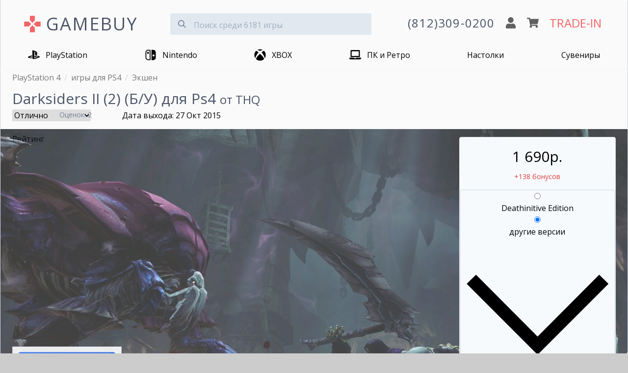

--- FILE ---
content_type: text/html; charset=utf-8
request_url: https://www.gamebuy.ru/ps4/game/darksiders-ii-2-deathinitive-edition-ps4-0
body_size: 19065
content:
<!DOCTYPE html>
<html lang="ru">

<head>
<meta http-equiv="Content-Type" content="text/html; charset=utf-8" />
<title>Darksiders II (2) купить Б/У на PS4 | GAMEBUY</title>
<meta http-equiv="X-UA-Compatible" content="IE=edge" />
<meta name="viewport" content="width=device-width, initial-scale=1" />
<meta name="yandex-verification" content="0c61b684e946ad71" />
<link rel="preconnect" href="https://mc.yandex.ru">


<link rel="shortcut icon" href="/sites/default/files/icons/favicon.svg" type="image/svg+xml">

<script type="application/ld+json">
{
  "@context" : "http://schema.org",
  "@type" : "Organization",
  "name" : "GameBuy",
  "url" : "https://www.gamebuy.ru",
  "address": {
    "@type": "PostalAddress",
    "streetAddress": "Транспортный пер. 2А пом 5Н",
    "addressRegion": "Санкт-Петербург",
    "postalCode": "191040",
    "addressCountry": {
      "@type": "Country",
      "name": "Russia"
    }
  },
  "sameAs" : [
    "https://vk.com/gamebuy",
    "https://twitter.com/gamebuy",
    "https://www.instagram.com/gamebuy.ru",
    "https://www.youtube.com/c/GamebuyMedia"
  ]
}
</script>



<!-- Google Tag Manager -->
<script>(function(w,d,s,l,i){w[l]=w[l]||[];w[l].push({'gtm.start':
new Date().getTime(),event:'gtm.js'});var f=d.getElementsByTagName(s)[0],
j=d.createElement(s),dl=l!='dataLayer'?'&l='+l:'';j.async=true;j.src=
'https://www.googletagmanager.com/gtm.js?id='+i+dl;f.parentNode.insertBefore(j,f);
})(window,document,'script','dataLayer','GTM-5T2HTPW');</script>
<!-- End Google Tag Manager -->


<script async src="/sites/all/themes/zeropoint/js/device.min.js"></script>


  <meta name="description" content="Купить Б/У Darksiders II (2) - игру для PlayStation 4. Доставка по СПб и отправка по России в день заказа. Самовывоз в центре. Отличные цены по Trade-In и бон">


<!-- <link type="text/css" rel="stylesheet" media="all" href="/sites/all/themes/zeropoint/css/ie6.css" /> -->

 <!-- CDN fonts -->
 <!-- <link rel="stylesheet" href="https://use.fontawesome.com/releases/v5.7.1/css/solid.css" integrity="sha384-r/k8YTFqmlOaqRkZuSiE9trsrDXkh07mRaoGBMoDcmA58OHILZPsk29i2BsFng1B" crossorigin="anonymous" /> -->
 <!-- <link rel="stylesheet" href="https://use.fontawesome.com/releases/v5.7.1/css/brands.css" integrity="sha384-BKw0P+CQz9xmby+uplDwp82Py8x1xtYPK3ORn/ZSoe6Dk3ETP59WCDnX+fI1XCKK" crossorigin="anonymous" /> -->
 <!-- <link rel="stylesheet" href="https://use.fontawesome.com/releases/v5.7.1/css/fontawesome.css" integrity="sha384-4aon80D8rXCGx9ayDt85LbyUHeMWd3UiBaWliBlJ53yzm9hqN21A+o1pqoyK04h+" crossorigin="anonymous" /> -->
 <!-- <link rel="stylesheet" href="https://fonts.googleapis.com/css?family=Roboto:400,700&subset=latin,cyrillic" type='text/css' /> -->


<link rel="manifest" href="/manifest.json">

<link type="text/css" rel="stylesheet" media="print" href="/sites/all/modules/custom/gb_main/css/gb_main_print.css?1" />
<link type="text/css" rel="stylesheet" media="print" href="/sites/all/themes/zeropoint/css/print.css?1" />
<link type="text/css" rel="stylesheet" media="all" href="/modules/node/node.css?1" />
<link type="text/css" rel="stylesheet" media="all" href="/modules/system/defaults.css?1" />
<link type="text/css" rel="stylesheet" media="all" href="/modules/system/system.css?1" />
<link type="text/css" rel="stylesheet" media="all" href="/modules/system/system-menus.css?1" />
<link type="text/css" rel="stylesheet" media="all" href="/modules/user/user.css?1" />
<link type="text/css" rel="stylesheet" media="all" href="/sites/all/modules/download/cck/theme/content-module.css?1" />
<link type="text/css" rel="stylesheet" media="all" href="/sites/all/modules/download/colorbox/styles/default/colorbox_default_style.css?1" />
<link type="text/css" rel="stylesheet" media="all" href="/sites/all/modules/download/ctools/css/ctools.css?1" />
<link type="text/css" rel="stylesheet" media="all" href="/sites/all/modules/download/date/date.css?1" />
<link type="text/css" rel="stylesheet" media="all" href="/sites/all/modules/download/date/date_popup/themes/datepicker.css?1" />
<link type="text/css" rel="stylesheet" media="all" href="/sites/all/modules/download/date/date_popup/themes/jquery.timeentry.css?1" />
<link type="text/css" rel="stylesheet" media="all" href="/sites/all/modules/download/filefield/filefield.css?1" />
<link type="text/css" rel="stylesheet" media="all" href="/sites/all/modules/download/fivestar/css/fivestar.css?1" />
<link type="text/css" rel="stylesheet" media="all" href="/sites/default/files/fivestar/oxygen/oxygen.css?1" />
<link type="text/css" rel="stylesheet" media="all" href="/sites/all/modules/download/panels/css/panels.css?1" />
<link type="text/css" rel="stylesheet" media="all" href="/sites/all/modules/download/ubercart/shipping/uc_quote/uc_quote.css?1" />
<link type="text/css" rel="stylesheet" media="all" href="/sites/all/modules/download/ubercart/uc_order/uc_order.css?1" />
<link type="text/css" rel="stylesheet" media="all" href="/sites/all/modules/download/ubercart/uc_store/uc_store.css?1" />
<link type="text/css" rel="stylesheet" media="all" href="/sites/all/libraries/fancybox/jquery.fancybox-1.3.1.css?1" />
<link type="text/css" rel="stylesheet" media="all" href="/sites/all/modules/download/cck/modules/fieldgroup/fieldgroup.css?1" />
<link type="text/css" rel="stylesheet" media="all" href="/sites/all/modules/download/views/css/views.css?1" />
<link type="text/css" rel="stylesheet" media="all" href="/sites/all/themes/zeropoint/svelte-search/svelte-search.css?1" />
<link type="text/css" rel="stylesheet" media="all" href="/sites/all/themes/zeropoint/svelte-search/svelte-search-components.css?1" />
<link type="text/css" rel="stylesheet" media="all" href="/sites/all/themes/zeropoint/glightbox/glightbox.min.css?1" />
<link type="text/css" rel="stylesheet" media="all" href="/sites/all/themes/zeropoint/glide/css/glide.core.min.css?1" />
<link type="text/css" rel="stylesheet" media="all" href="/sites/all/themes/zeropoint/glide/css/glide.theme.min.css?1" />
<link type="text/css" rel="stylesheet" media="all" href="/sites/all/themes/zeropoint/_custom/page.new.css?1" />
<link type="text/css" rel="stylesheet" media="all" href="/modules/comment/comment.css?1" />
<link type="text/css" rel="stylesheet" media="all" href="/sites/all/themes/zeropoint/css/app.css?1" />
<script src="/sites/all/modules/download/jquery_update/replace/jquery.min.js?1"></script>
<script src="/misc/drupal.js?1"></script>
<script src="/sites/all/themes/zeropoint/glide/glide.min.js?1"></script>
<script src="/sites/all/themes/zeropoint/_custom/jquery.tools.min.js?1"></script>
<script src="/sites/default/files/languages/ru_4b39ef3bf6c25e7f13f169af31add50b.js?1"></script>
<script src="/sites/all/libraries/colorbox/colorbox/jquery.colorbox-min.js?1"></script>
<script src="/sites/all/modules/download/colorbox/js/colorbox.js?1"></script>
<script src="/sites/all/modules/download/colorbox/styles/default/colorbox_default_style.js?1"></script>
<script src="/sites/all/modules/download/fivestar/js/fivestar.js?1"></script>
<script src="/sites/all/modules/download/panels/js/panels.js?1"></script>
<script src="/sites/all/libraries/fancybox/jquery.fancybox-1.3.1.js?1"></script>
<script src="/sites/all/modules/fancybox/js/fancybox.js?1"></script>
<script src="/sites/all/themes/zeropoint/glightbox/glightbox.min.js?1"></script>
<script src="/sites/all/themes/zeropoint/svelte-search/svelte-search.js?1"></script>
<script src="/sites/all/themes/zeropoint/_custom/gamebuy.js?1"></script>
<script src="/sites/all/modules/download/admin/includes/jquery.cookie.js?1"></script>
<script>
<!--//--><![CDATA[//><!--
jQuery.extend(Drupal.settings, { "basePath": "/", "colorbox": { "transition": "elastic", "speed": 350, "opacity": "0.85", "slideshow": false, "slideshowAuto": false, "slideshowSpeed": 2500, "slideshowStart": "", "slideshowStop": "", "current": "{current} из {total}", "previous": "« Предыдущий", "next": "Следующий »", "close": "Закрыть", "overlayClose": true, "maxWidth": "100%", "maxHeight": "100%" }, "fivestar": { "titleUser": "Ваша оценка: ", "titleAverage": "В среднем: ", "feedbackSavingVote": "Сохраняем Ваш голос...", "feedbackVoteSaved": "Голос учтён", "feedbackDeletingVote": "Удаляем Ваш голос...", "feedbackVoteDeleted": "Ваш голос удалён" }, "jcarousel": { "ajaxPath": "/jcarousel/ajax/views" }, "fancybox": { "options": { "width": "600", "height": "300", "padding": 10, "margin": 20, "titleShow": false, "titlePosition": "outside", "scrolling": "no", "showCloseButton": 1, "showNavArrows": 0, "cyclic": 0, "opacity": 0, "overlayShow": 1, "overlayColor": "#666", "overlayOpacity": "0.3", "hideOnOverlayClick": 0, "hideOnContentClick": 1, "enableEscapeButton": 1, "centerOnScroll": 0, "autoScale": true, "easingIn": "swing", "easingOut": "swing", "changeFade": "fast", "changeSpeed": 300, "transitionIn": "fade", "speedIn": 300, "transitionOut": "fade", "speedOut": 300, "onStart": "", "onComplete": "", "onClosed": "", "onCleanup": "", "onCancel": "" }, "selector": "" }, "CToolsUrlIsAjaxTrusted": { "/ps4/game/darksiders-ii-2-deathinitive-edition-ps4-0": [ true, true, true, true, true, true ] } });
//--><!]]>
</script>

<!-- Comodo SSL -->
<!-- <script> //<![CDATA[ 
var tlJsHost = ((window.location.protocol == "https:") ? "https://secure.comodo.com/" : "http://www.trustlogo.com/");
document.write(unescape("%3Cscript src='" + tlJsHost + "trustlogo/javascript/trustlogo.js' type='text/javascript'%3E%3C/script%3E"));
//]]>
</script> -->

<link rel="canonical" href="https://www.gamebuy.ru/ps4/game/darksiders-ii-2-deathinitive-edition-ps4"/><link rel="alternate" href="https://www.gamebuy.ru/ps4/game/darksiders-ii-2-deathinitive-edition-ps4-0" hreflang="RU" />
<!-- <link href="https://unpkg.com/tailwindcss@^1.0/dist/tailwind.min.css" rel="stylesheet"> -->
<link href="/sites/default/files/icons/tailwind12.min.css" rel="stylesheet">

<style>
@import url('https://fonts.googleapis.com/css?family=Open+Sans:400,700&display=swap&subset=cyrillic');
* {
  font-family: 'Open Sans', 'Roboto', sans-serif;
}




/**************************\
  Demo Animation Style
\**************************/
/* @keyframes mmfadeIn {
    from { opacity: 0; }
      to { opacity: 1; }
}

@keyframes mmfadeOut {
    from { opacity: 1; }
      to { opacity: 0; }
}

@keyframes mmslideIn {
  from { transform: translateY(15%); }
    to { transform: translateY(0); }
}

@keyframes mmslideOut {
    from { transform: translateY(0); }
    to { transform: translateY(-10%); }
}

.micromodal-slide {
  display: none;
}

.micromodal-slide.is-open {
  display: block;
}

.micromodal-slide[aria-hidden="false"] .modal__overlay {
  animation: mmfadeIn .3s cubic-bezier(0.0, 0.0, 0.2, 1);
}

.micromodal-slide[aria-hidden="false"] .modal__container {
  animation: mmslideIn .3s cubic-bezier(0, 0, .2, 1);
}

.micromodal-slide[aria-hidden="true"] .modal__overlay {
  animation: mmfadeOut .3s cubic-bezier(0.0, 0.0, 0.2, 1);
}

.micromodal-slide[aria-hidden="true"] .modal__container {
  animation: mmslideOut .3s cubic-bezier(0, 0, .2, 1);
}

.micromodal-slide .modal__container,
.micromodal-slide .modal__overlay {
  will-change: transform;
} */

@keyframes App-logo-spin {
  20% {
    transform: rotate(0deg);
  }
  70% {
    transform: rotate(360deg);
  }
  100% {
    transform: rotate(360deg);
  }
}
</style>

</head>

<body class="layout-main not-admin not-logged-in not-front full-node node-type-game nid-18355 section-ps4 page-ps4-game-darksiders-ii-2-deathinitive-edition-ps4-0 overflow-x-hidden" style="background-color: #ccc;">



<!-- Google Tag Manager (noscript) -->
<noscript><iframe src="https://www.googletagmanager.com/ns.html?id=GTM-5T2HTPW"
height="0" width="0" style="display:none;visibility:hidden"></iframe></noscript>
<!-- End Google Tag Manager (noscript) -->

<header class="px-2 md:px-6 pb-4 container mx-auto border border-gray-400 md:shadow items-center" style="background-color: #fafafa; border-top: 1px solid transparent; border-bottom: 1px solid transparent;">

<!-- <ul class="flex text-gray-700 list-none justify-end">
  <li class="hidden md:block"><a href="/user" title="">логин</a></li>  <li class="px-6 hidden md:block"><a href="/cart" title="">корзина</a></li>
  <li class="text-xl px-6 hidden md:block"><a href="/tradein" title="оценка игр по программе Trade-In">trade-in</a></li>
  </ul> -->


<div class="flex justify-between md:justify-around items-center mt-4 flex-wrap" id="main-header">

  <input id="menu__toggle" type="checkbox" class="block md:hidden" />
  <label class="menu__btn block md:hidden pb-2 border rounded" style="box-shadow: 0 0 0 3px rgba(0, 0, 0, 0.25); background-color: #fafafa; border-color: #fafafa;" for="menu__toggle">
    <span></span>
  </label>
  <div class="md:hidden">&nbsp;</div>

  <div class="w-2/6 md:w-auto md:mb-2 md:flex" style="padding-top:5px;">
      <svg xmlns="http://www.w3.org/2000/svg" class="hidden md:block w-10 h-10 mr-2 self-center" viewBox="0 0 24 24" style="animation: App-logo-spin infinite 30s linear;">
        <path fill="#f56565" d="M15 7.5V2H9v5.5l3 3 3-3zM7.5 9H2v6h5.5l3-3-3-3zM9 16.5V22h6v-5.5l-3-3-3 3zM16.5 9l-3 3 3 3H22V9h-5.5z"/>
      </svg>
      <a href="https://www.gamebuy.ru" title="Главная страница магазина" class="text-2xl md:text-3xl lg:text-4xl hover:no-underline md:tracking-wider transition duration-300 hover:opacity-75" style="color:#4a5568">
      GAMEBUY
        <!-- <img src="/sites/default/files/logos/logo-v4.png" alt="Главная" /> -->
      </a>
  </div> <!-- /logo -->

  <div class="md:hidden flex justify-between w-4/12">
    <a href='tel:+78123090200'><img src="/sites/all/themes/zeropoint/images/gamebuy/phone.svg" class="w-5" alt="phone" /></a>
    <a href='/user'><img src="/sites/all/themes/zeropoint/images/gamebuy/user.svg" class="w-5" alt="profile" /></a>
    <a href='/cart'><img src="/sites/all/themes/zeropoint/images/gamebuy/cart.svg" class="w-6" alt="shopping cart" /></a>
  </div>

    
  <form data-count="6181" action="/search" accept-charset="UTF-8" method="get" class="transition h-12 md:mx-6 md:mb-4 w-full md:w-4/12 relative mt-4 md:-mt-2" id="search">
  <input type="text" maxlength="128" name="title" id="search_input" value="" class=" bg-gray-300 mt-3 appearance-none border-gray-300 rounded w-full pt-3 pb-2 pl-12 pr-4 text-gray-700 focus:outline-none focus:bg-white focus:border-blue-500" placeholder="Поиск среди 6181 игры">
    <button type="submit" onclick="searchFormValidate(event)" class="absolute mt-3 -mb-2 inset-y-0 left-0 pl-4 flex items-center" style="pointer-events: none!important;">
    <svg
      class="fill-current pointer-events-none text-gray-600 w-4 h-4"
      xmlns="http://www.w3.org/2000/svg"
      viewBox="0 0 20 20">
      <path
        d="M12.9 14.32a8 8 0 1 1 1.41-1.41l5.35 5.33-1.42 1.42-5.33-5.34zM8 14A6
        6 0 1 0 8 2a6 6 0 0 0 0 12z" />
    </svg>
   </button>
  </form>

<script>
  function searchFormValidate(e) {
    
    const input = document.getElementById('search_input');
    const value = input.value.trim() || '';
    if(value.length <= 1) {
      e.preventDefault();
      return false;
    }
  }
</script>
  

	  <div class="hidden md:flex justify-around items-center flex-grow md:flex-grow-0 w-4/12 md:mb-2 flex-no-wrap">
    <a href='tel:+78123090200' class="hover:no-underline">
      <img src="/sites/all/themes/zeropoint/images/gamebuy/phone.svg" class="w-5 md:hidden" alt="phone" />
      <span class="hidden lg:block tracking-wider text-gray-700 whitespace-no-wrap md:text-xl lg:text-2xl transition duration-300 hover:opacity-75">(812)309-0200</span>
      <img src="/sites/all/themes/zeropoint/images/gamebuy/phone.svg" class="w-5 lg:hidden transition duration-300 hover:opacity-75" alt="phone" />
    </a>
    <a href='/user'><img src="/sites/all/themes/zeropoint/images/gamebuy/user.svg" class="w-5 mx-2 transition duration-300 hover:opacity-75" alt="profile" /></a>
    <a href='/cart'><img src="/sites/all/themes/zeropoint/images/gamebuy/cart.svg" class="w-6 mr-2 transition duration-300 hover:opacity-75" alt="shopping cart" /></a>
    <a href='/tradein' class="text-xl lg:text-2xl transition duration-300 hover:no-underline hover:opacity-75 whitespace-no-wrap" style="color:#f56565;">TRADE-IN</a>
  </div>
    
  
  <nav id="main_menu" class="navcenter mt-4 hidden md:block md:flex-auto">
    <ul class="md:flex md:justify-between px-8" id="navlist">
    <!-- <li class="text-center md:hidden">
      <a href="https://www.gamebuy.ru/ps5" title="PlayStation 5">
        <svg xmlns="http://www.w3.org/2000/svg" aria-hidden="true" focusable="false" data-prefix="fab" data-icon="playstation" class="w-8 pr-2 pb-1 inline" role="img" viewBox="0 0 576 512">       
          <path fill="currentColor" d="M570.9 372.3c-11.3 14.2-38.8 24.3-38.8 24.3L327 470.2v-54.3l150.9-53.8c17.1-6.1 19.8-14.8 5.8-19.4-13.9-4.6-39.1-3.3-56.2 2.9L327 381.1v-56.4c23.2-7.8 47.1-13.6 75.7-16.8 40.9-4.5 90.9.6 130.2 15.5 44.2 14 49.2 34.7 38 48.9zm-224.4-92.5v-139c0-16.3-3-31.3-18.3-35.6-11.7-3.8-19 7.1-19 23.4v347.9l-93.8-29.8V32c39.9 7.4 98 24.9 129.2 35.4C424.1 94.7 451 128.7 451 205.2c0 74.5-46 102.8-104.5 74.6zM43.2 410.2c-45.4-12.8-53-39.5-32.3-54.8 19.1-14.2 51.7-24.9 51.7-24.9l134.5-47.8v54.5l-96.8 34.6c-17.1 6.1-19.7 14.8-5.8 19.4 13.9 4.6 39.1 3.3 56.2-2.9l46.4-16.9v48.8c-51.6 9.3-101.4 7.3-153.9-10z"/>
        </svg>
        PlayStation 5
      </a>
    </li> -->
    <li class="text-center first"><a href="https://www.gamebuy.ru/ps5" title="PlayStation 5">
        <svg xmlns="http://www.w3.org/2000/svg" aria-hidden="true" focusable="false" data-prefix="fab" data-icon="playstation" class="inline w-8 pr-2 pb-1" role="img" viewBox="0 0 576 512">       
          <path fill="currentColor" d="M570.9 372.3c-11.3 14.2-38.8 24.3-38.8 24.3L327 470.2v-54.3l150.9-53.8c17.1-6.1 19.8-14.8 5.8-19.4-13.9-4.6-39.1-3.3-56.2 2.9L327 381.1v-56.4c23.2-7.8 47.1-13.6 75.7-16.8 40.9-4.5 90.9.6 130.2 15.5 44.2 14 49.2 34.7 38 48.9zm-224.4-92.5v-139c0-16.3-3-31.3-18.3-35.6-11.7-3.8-19 7.1-19 23.4v347.9l-93.8-29.8V32c39.9 7.4 98 24.9 129.2 35.4C424.1 94.7 451 128.7 451 205.2c0 74.5-46 102.8-104.5 74.6zM43.2 410.2c-45.4-12.8-53-39.5-32.3-54.8 19.1-14.2 51.7-24.9 51.7-24.9l134.5-47.8v54.5l-96.8 34.6c-17.1 6.1-19.7 14.8-5.8 19.4 13.9 4.6 39.1 3.3 56.2-2.9l46.4-16.9v48.8c-51.6 9.3-101.4 7.3-153.9-10z"/>
        </svg>
        <span class="hidden md:inline">PlayStation</span>
        <span class="md:hidden">PlayStation 5</span>
        </a>
      </li>

      <li class="text-center md:hidden"><a href="https://www.gamebuy.ru/ps4" title="PlayStation 4">
        <svg xmlns="http://www.w3.org/2000/svg" aria-hidden="true" focusable="false" data-prefix="fab" data-icon="playstation" class="hidden md:inline w-8 pr-2 pb-1" role="img" viewBox="0 0 576 512">       
          <path fill="currentColor" d="M570.9 372.3c-11.3 14.2-38.8 24.3-38.8 24.3L327 470.2v-54.3l150.9-53.8c17.1-6.1 19.8-14.8 5.8-19.4-13.9-4.6-39.1-3.3-56.2 2.9L327 381.1v-56.4c23.2-7.8 47.1-13.6 75.7-16.8 40.9-4.5 90.9.6 130.2 15.5 44.2 14 49.2 34.7 38 48.9zm-224.4-92.5v-139c0-16.3-3-31.3-18.3-35.6-11.7-3.8-19 7.1-19 23.4v347.9l-93.8-29.8V32c39.9 7.4 98 24.9 129.2 35.4C424.1 94.7 451 128.7 451 205.2c0 74.5-46 102.8-104.5 74.6zM43.2 410.2c-45.4-12.8-53-39.5-32.3-54.8 19.1-14.2 51.7-24.9 51.7-24.9l134.5-47.8v54.5l-96.8 34.6c-17.1 6.1-19.7 14.8-5.8 19.4 13.9 4.6 39.1 3.3 56.2-2.9l46.4-16.9v48.8c-51.6 9.3-101.4 7.3-153.9-10z"/>
        </svg>
        <span class="md:hidden">PS4</span>
        </a>
      </li>
      <li class="text-center md:hidden"><a href="https://www.gamebuy.ru/ps3" title="PlayStation 3">PS3</a></li>
      <li class="text-center md:hidden"><a href="https://www.gamebuy.ru/psvita" title="Sony PlayStation Vita">VITA</a></li>
      <li class="text-center"><a href="https://www.gamebuy.ru/switch2" title="Nintendo Switch 2">
        <svg version="1.1" xmlns="http://www.w3.org/2000/svg" class="w-8 pr-2 mr-1 pb-1 inline" viewBox="0 0 550.000000 550.000000" preserveAspectRatio="xMidYMid meet">
        <g transform="translate(0.000000,550.000000) scale(0.100000,-0.100000)" fill="currentColor" stroke="none">
          <path d="M1365 5154 c-481 -86 -868 -442 -990 -910 -44 -169 -47 -268 -42 -1579 3 -1204 4 -1232 24 -1325 111 -501 467 -858 973 -976 66 -15 150 -18 691 -21 560 -4 618 -3 633 12 15 15 16 208 16 2396 0 1622 -3 2386 -10 2400 -10 18 -27 19 -613 18 -476 -1 -619 -4 -682 -15z m905 -2400 l0 -2026 -407 5 c-375 4 -415 6 -490 25 -322 83 -561 331 -628 654 -22 101 -22 2589 -1 2688 60 281 255 514 518 619 132 53 193 59 621 60 l387 1 0 -2026z"/>
          <path d="M1451 4169 c-63 -12 -159 -60 -210 -105 -105 -91 -157 -220 -149 -372 4 -79 9 -100 41 -164 47 -97 118 -168 215 -216 67 -33 84 -37 171 -40 79 -3 107 0 160 18 217 73 348 284 311 500 -43 257 -287 429 -539 379z"/>
          <path d="M3157 5163 c-4 -3 -7 -1087 -7 -2409 0 -2181 1 -2402 16 -2408 27 -10 803 -6 899 4 406 46 764 293 959 660 25 47 58 126 75 175 63 188 61 138 61 1575 0 1147 -2 1318 -16 1391 -99 521 -496 914 -1018 1004 -70 12 -178 15 -526 15 -240 0 -440 -3 -443 -7z m1068 -2178 c156 -41 284 -160 336 -312 33 -94 32 -232 -1 -318 -61 -158 -181 -269 -335 -310 -250 -65 -516 86 -589 334 -22 76 -21 204 4 282 75 245 335 389 585 324z"/>
        </g>
        </svg><span class="hidden md:inline">Nintendo</span><span class="md:hidden">Nintendo Switch 2</span></a></li>
        <li class="text-center md:hidden"><a href="https://www.gamebuy.ru/switch" title="Nintendo Switch">Switch 1</a></li>
      <li class="text-center md:hidden"><a href="https://www.gamebuy.ru/3ds" title="Nintendo 3DS">3DS</a></li>
      <li class="text-center md:hidden"><a href="https://www.gamebuy.ru/wii" title="Nintendo Wii">Wii</a></li>
      <li class="text-center md:hidden">
      <a href="https://www.gamebuy.ru/xboxsx" title="Xbox Series">
        <svg xmlns="http://www.w3.org/2000/svg" aria-hidden="true" focusable="false" data-prefix="fab" data-icon="xbox" class="w-8 pr-2 pb-1 inline" role="img" viewBox="0 0 512 512">
          <path fill="currentColor" d="M369.9 318.2c44.3 54.3 64.7 98.8 54.4 118.7-7.9 15.1-56.7 44.6-92.6 55.9-29.6 9.3-68.4 13.3-100.4 10.2-38.2-3.7-76.9-17.4-110.1-39C93.3 445.8 87 438.3 87 423.4c0-29.9 32.9-82.3 89.2-142.1 32-33.9 76.5-73.7 81.4-72.6 9.4 2.1 84.3 75.1 112.3 109.5zM188.6 143.8c-29.7-26.9-58.1-53.9-86.4-63.4-15.2-5.1-16.3-4.8-28.7 8.1-29.2 30.4-53.5 79.7-60.3 122.4-5.4 34.2-6.1 43.8-4.2 60.5 5.6 50.5 17.3 85.4 40.5 120.9 9.5 14.6 12.1 17.3 9.3 9.9-4.2-11-.3-37.5 9.5-64 14.3-39 53.9-112.9 120.3-194.4zm311.6 63.5C483.3 127.3 432.7 77 425.6 77c-7.3 0-24.2 6.5-36 13.9-23.3 14.5-41 31.4-64.3 52.8C367.7 197 427.5 283.1 448.2 346c6.8 20.7 9.7 41.1 7.4 52.3-1.7 8.5-1.7 8.5 1.4 4.6 6.1-7.7 19.9-31.3 25.4-43.5 7.4-16.2 15-40.2 18.6-58.7 4.3-22.5 3.9-70.8-.8-93.4zM141.3 43C189 40.5 251 77.5 255.6 78.4c.7.1 10.4-4.2 21.6-9.7 63.9-31.1 94-25.8 107.4-25.2-63.9-39.3-152.7-50-233.9-11.7-23.4 11.1-24 11.9-9.4 11.2z"/>
        </svg>
        Xbox Series X|S</a></li>
      <li class="text-center"><a href="https://www.gamebuy.ru/xboxone" title="Microsoft Xbox One">
        <svg xmlns="http://www.w3.org/2000/svg" aria-hidden="true" focusable="false" data-prefix="fab" data-icon="xbox" class="hidden md:inline w-8 pr-2 pb-1" role="img" viewBox="0 0 512 512">
          <path fill="currentColor" d="M369.9 318.2c44.3 54.3 64.7 98.8 54.4 118.7-7.9 15.1-56.7 44.6-92.6 55.9-29.6 9.3-68.4 13.3-100.4 10.2-38.2-3.7-76.9-17.4-110.1-39C93.3 445.8 87 438.3 87 423.4c0-29.9 32.9-82.3 89.2-142.1 32-33.9 76.5-73.7 81.4-72.6 9.4 2.1 84.3 75.1 112.3 109.5zM188.6 143.8c-29.7-26.9-58.1-53.9-86.4-63.4-15.2-5.1-16.3-4.8-28.7 8.1-29.2 30.4-53.5 79.7-60.3 122.4-5.4 34.2-6.1 43.8-4.2 60.5 5.6 50.5 17.3 85.4 40.5 120.9 9.5 14.6 12.1 17.3 9.3 9.9-4.2-11-.3-37.5 9.5-64 14.3-39 53.9-112.9 120.3-194.4zm311.6 63.5C483.3 127.3 432.7 77 425.6 77c-7.3 0-24.2 6.5-36 13.9-23.3 14.5-41 31.4-64.3 52.8C367.7 197 427.5 283.1 448.2 346c6.8 20.7 9.7 41.1 7.4 52.3-1.7 8.5-1.7 8.5 1.4 4.6 6.1-7.7 19.9-31.3 25.4-43.5 7.4-16.2 15-40.2 18.6-58.7 4.3-22.5 3.9-70.8-.8-93.4zM141.3 43C189 40.5 251 77.5 255.6 78.4c.7.1 10.4-4.2 21.6-9.7 63.9-31.1 94-25.8 107.4-25.2-63.9-39.3-152.7-50-233.9-11.7-23.4 11.1-24 11.9-9.4 11.2z"/>
        </svg>
        <span class="hidden md:inline">XBOX</span>
        <span class="md:hidden">Xbox One</span>
      
      </a></li>
      <li class="text-center md:hidden"><a href="https://www.gamebuy.ru/xbox360" title="XBOX 360">Xbox 360</a></li>
      <li class="text-center">
        <a href="https://www.gamebuy.ru/pc" title="Персональный компьютер">
          <svg xmlns="http://www.w3.org/2000/svg" aria-hidden="true" focusable="false" data-prefix="fas" data-icon="laptop" class="w-8 pr-2 pb-1 mr-1 inline" role="img" viewBox="0 0 640 512">
            <path fill="currentColor" d="M624 416H381.54c-.74 19.81-14.71 32-32.74 32H288c-18.69 0-33.02-17.47-32.77-32H16c-8.8 0-16 7.2-16 16v16c0 35.2 28.8 64 64 64h512c35.2 0 64-28.8 64-64v-16c0-8.8-7.2-16-16-16zM576 48c0-26.4-21.6-48-48-48H112C85.6 0 64 21.6 64 48v336h512V48zm-64 272H128V64h384v256z"/>
          </svg>ПК и Ретро</a>
      </li>
      <li class="text-center">
        <a href="https://www.gamebuy.ru/boardgames" title="Настольные игры">
        <span class="hidden md:inline">Настолки</span>
        <span class="md:hidden">Настольные игры</span>
      
        </a>
      </li>
      <li class="text-center last"><a href="https://www.gamebuy.ru/souvenir" title="Мерчандайз и сувениры">Сувениры</a></li>
      <!-- <li class="text-center md:hidden" style="display:none;"><hr /></li> -->
      <li class="text-center md:hidden" style="display:none;"><a href="https://www.gamebuy.ru/tradein" title="Оценка игр по программе Trade-In" class="" style="color:#f56565 !important;">Trade-In</a></li>
      <li class="text-center md:hidden" style="display:none;"><a href="https://www.gamebuy.ru/help/about" title="О магазине">Магазин</a></li>
      <li class="text-center md:hidden" style="display:none;"><a href="tel:+78123090200">+7(812)309-0200</a></li>
    </ul>
  </nav>
</div>
</header>



<div class="absolute" style="right:0">
<div class="tabs"></div>
        </div>
<main 

    itemscope itemtype="http://schema.org/VideoGame"    class="container mx-auto border border-gray-400 md:shadow" 
    style="background-color: #fafafa; border-top: 1px solid transparent; border-bottom: 1px solid transparent;"
    >


<div class="breadcrumbs flex mb-2 px-2 md:px-6" itemscope="" itemtype="https://schema.org/BreadcrumbList">
  <div>
    <div itemprop="itemListElement" itemscope="" itemtype="https://schema.org/ListItem">
      <meta itemprop="name" content="PlayStation 4">
      <meta itemprop="url" content="https://www.gamebuy.ru/ps4">
      <meta itemprop="item" content="https://www.gamebuy.ru/ps4">
      <meta itemprop="position" content="1">
    </div>
    <a class='text-sm md:text-base pr-2' style='color: #777' href='https://www.gamebuy.ru/ps4'>PlayStation 4</a>  </div>
    <div class="hidden md:block pr-2 text-gray-400">/</div>
    <div>
    <div itemprop="itemListElement" itemscope="" itemtype="https://schema.org/ListItem">
      <meta itemprop="name" content="игры для PS4">
      <meta itemprop="url" content="https://www.gamebuy.ru/ps4/game">
      <meta itemprop="item" content="https://www.gamebuy.ru/ps4/game">
      <meta itemprop="position" content="2">
    </div>
    <a class='text-sm md:text-base pr-2' style='color: #777' href='https://www.gamebuy.ru/ps4/game'>игры для PS4</a>  </div>
    <div class="hidden md:block pr-2 text-gray-400">/</div>
    <div>
    <div itemprop="itemListElement" itemscope="" itemtype="https://schema.org/ListItem">
      <meta itemprop="name" content="Экшен">
      <meta itemprop="url" content="https://www.gamebuy.ru/ps4/genre/action">
      <meta itemprop="item" content="https://www.gamebuy.ru/ps4/genre/action">
      <meta itemprop="position" content="3">
    </div>
    <a class='text-sm md:text-base pr-2' style='color: #777' href='https://www.gamebuy.ru/ps4/genre/action'>Экшен</a>  </div>
  </div>
<h1 itemprop="name" class="px-2 md:px-6 text-gray-700 text-lg md:text-3xl">Darksiders II (2) (Б/У) для Ps4 <small><a href='/publisher/thq'>от THQ</a></small></h1>
<link href="https://www.gamebuy.ru/ps4/game/darksiders-ii-2-deathinitive-edition-ps4-0" itemprop="url">

<div class="flex px-2 md:px-6 justify-between md:justify-start">
  <div class="w-56 flex mb-2">
        <div class="w-24 h-8 overflow-y"><form action="/ps4/game/darksiders-ii-2-deathinitive-edition-ps4-0"  accept-charset="UTF-8" method="post" id="fivestar-form-node-18355-2" class="fivestar-widget">
<div><div class="fivestar-form-vote-18355 clear-block"><input type="hidden" name="content_type" id="edit-content-type-2" value="node"  />
<input type="hidden" name="content_id" id="edit-content-id-2" value="18355"  />
<div class="fivestar-form-item  fivestar-average-stars fivestar-labels-hover"><div class="form-item" id="edit-vote-4-wrapper">
 <input type="hidden" name="vote_count" id="edit-vote-count-2" value="2"  />
<input type="hidden" name="vote_average" id="edit-vote-average-2" value="80"  />
<input type="hidden" name="auto_submit_path" id="edit-auto-submit-path-2" value="/fivestar/vote/node/18355/vote"  class="fivestar-path" />
<select name="vote" class="form-select" id="edit-vote-5" ><option value="-">Выберите оценку</option><option value="20">Плохо</option><option value="40">Средненько</option><option value="60">Хорошо</option><option value="80" selected="selected">Отлично</option><option value="100">Великолепно</option></select><input type="hidden" name="auto_submit_token" id="edit-auto-submit-token-2" value="54b195d7ebd2df987c82e9a448e3d9d7"  class="fivestar-token" />

 <div class="description"><div class="fivestar-summary fivestar-feedback-enabled">&nbsp;</div></div>
</div>
</div><input type="hidden" name="destination" id="edit-destination-2" value="node/18355"  />
<input type="submit" name="op" id="edit-fivestar-submit-2" value="Рейтинг"  class="form-submit fivestar-submit" />
<input type="hidden" name="form_build_id" id="form-nQLPJzvJzyE0ej29aytCQ6ArCfhhDOSelAWICoH8wdM" value="form-nQLPJzvJzyE0ej29aytCQ6ArCfhhDOSelAWICoH8wdM"  />
<input type="hidden" name="form_id" id="edit-fivestar-form-node-18355-2" value="fivestar_form_node_18355"  />
</div>
</div></form>
</div>
    <small class="text-sm text-gray-600">
      Оценок: 2    </small>
      </div>
  <div class="pr-6 text-base"><span class="hidden md:inline">Дата выхода: </span><span class="date-display-single">27 Окт 2015</span></div>
  <meta itemprop="datePublished" content="2015-10-27" />
</div>

<div class="relative background-image">
  <div class="hidden md:block" style="min-height: 500px;">
    <img src='https://www.gamebuy.ru/sites/default/files/imagecache/screenshot_1280/screenshots/darksiders_ii/15243_screen_darksiders_ii.jpg' alt='Скриншот игры Darksiders II (2) (Б/У) для Ps4' class='opacity-75' />
  </div>

  
  <div class="w-full md:absolute md:flex justify-between items-end px-2 md:px-6 bottom-0" id="SkuPictureGallery">
  <script>
    window.addEventListener("load", function(event) {
      document.getElementById('cover').classList.add('opacity-100');
    });
  </script>

    <div itemscope="" itemprop="image" itemtype="http://schema.org/ImageObject" class="border-gray-400 px-2 py-2 border" style="background-color: rgba(255, 255, 255, .9);">
      <img itemprop="url" id="cover" class="opacity-25 transition duration-700 ease-in-out relative mx-auto md:mx-0" src='https://www.gamebuy.ru/sites/default/files/imagecache/game_cover/files/darksiders-ii-2-deathinitive-edition-ps4_ps-4_cover.png' alt="Диск Darksiders II (2) - Deathinitive Edition (Б/У) [PS4]" />
      <meta itemprop="width" content="255"><meta itemprop="height" content="320">
      <div itemscope="" itemprop="thumbnail" itemtype="http://schema.org/ImageObject">
        <meta itemprop="url" content="https://www.gamebuy.ru/sites/default/files/imagecache/covers_small/files/darksiders-ii-2-deathinitive-edition-ps4_ps-4_cover.png">
        <meta itemprop="width" content="100"><meta itemprop="height" content="100">
      </div>
    </div>
    <div class="mx-2 flex w-full items-end overflow-x-hidden md:order-1">
              <meta itemprop="screenshot" content="https://www.gamebuy.ru/sites/default/files/imagecache/screenshot_1280/screenshots/darksiders_ii/15243_screen_darksiders_ii_0.jpg">
      <!-- <meta itemprop="width" content="1280"><meta itemprop="height" content="600"> -->
      <!-- <div itemscope="" itemprop="thumbnail" itemtype="http://schema.org/ImageObject"> -->
        <!-- <meta itemprop="url" content="https://www.gamebuy.ru/sites/default/files/imagecache/covers_small/screenshots/darksiders_ii/15243_screen_darksiders_ii_0.jpg"> -->
        <!-- <meta itemprop="width" content="100"><meta itemprop="height" content="100"> -->
      <!-- </div> -->
      <a href="https://www.gamebuy.ru/sites/default/files/imagecache/screenshot_1280/screenshots/darksiders_ii/15243_screen_darksiders_ii_0.jpg" class="glightbox3 w-40 py-1 px-1 bg-gray-100 hover:bg-red-400" style="min-width: 120px;" data-gallery="gallery1">
        <img class="" src='https://www.gamebuy.ru/sites/default/files/imagecache/screenshot_mini/screenshots/darksiders_ii/15243_screen_darksiders_ii_0.jpg' alt="Скриншот № 0 из игры Darksiders II (2) - Deathinitive Edition (Б/У) [PS4]" />

      </a>
          <meta itemprop="screenshot" content="https://www.gamebuy.ru/sites/default/files/imagecache/screenshot_1280/screenshots/darksiders_ii/15243_screen_darksiders_ii_1.jpg">
      <!-- <meta itemprop="width" content="1280"><meta itemprop="height" content="600"> -->
      <!-- <div itemscope="" itemprop="thumbnail" itemtype="http://schema.org/ImageObject"> -->
        <!-- <meta itemprop="url" content="https://www.gamebuy.ru/sites/default/files/imagecache/covers_small/screenshots/darksiders_ii/15243_screen_darksiders_ii_1.jpg"> -->
        <!-- <meta itemprop="width" content="100"><meta itemprop="height" content="100"> -->
      <!-- </div> -->
      <a href="https://www.gamebuy.ru/sites/default/files/imagecache/screenshot_1280/screenshots/darksiders_ii/15243_screen_darksiders_ii_1.jpg" class="glightbox3 w-40 py-1 px-1 bg-gray-100 hover:bg-red-400" style="min-width: 120px;" data-gallery="gallery1">
        <img class="" src='https://www.gamebuy.ru/sites/default/files/imagecache/screenshot_mini/screenshots/darksiders_ii/15243_screen_darksiders_ii_1.jpg' alt="Скриншот № 1 из игры Darksiders II (2) - Deathinitive Edition (Б/У) [PS4]" />

      </a>
        </div>
  </div>

  <div style="min-width:250px;" class="md:absolute md:mr-6 md:mt-4 md:top-0 md:right-0 bg-gray-100 border rounded w-full md:w-3/12 text-center py-4">
      <div class="text-3xl pb-4">
            <span class="uc-price"><span class="uc-price">1 690р.</span></span>      

              <div class="pt-2 text-sm text-red-600">
        +138 бонусов 
      </div>
            </div>

      <script>
      function changeLocation(src) {
        // console.log(src);
        const path = src.dataset.path;
        if(!path || path === window.location.href) return;
        src.classList.add('opacity-25');
        window.location.href = path;
        return false;
      }
      </script>

            <div class="select-box mb-6">
        <div class="select-box__current border-2 rounded border-grey-500" tabindex="1">
                  <div class="select-box__value">
            <input class="select-box__input" type="radio" id="rnid10338" value="1" name="same_used_v"  />
            <p class="select-box__input-text">Deathinitive Edition</p>
          </div>
                  <div class="select-box__value">
            <input class="select-box__input" type="radio" id="rnid18355" value="1" name="same_used_v" checked />
            <p class="select-box__input-text">другие версии</p>
          </div>
        
          <img class="select-box__icon" src="https://cdn.onlinewebfonts.com/svg/img_295694.svg" alt="Arrow Icon" />
        </div>
      <ul class="select-box__list">
                    <li>
          <label onclick="changeLocation(this)" data-path="https://www.gamebuy.ru/ps4/game/darksiders-ii-2-deathinitive-edition-ps4"  class="select-box__option" for="rnid10338" >
                  <a href="https://www.gamebuy.ru/ps4/game/darksiders-ii-2-deathinitive-edition-ps4" class="gray">
              Deathinitive Edition            </a>
                </label>
        </li>
                                
      </ul>
    </div>
          

      <div class="">полностью на русском языке</div>
      
            
      
      <div class="pb-2 pt-3">
      <span class="text-gray-600">Временно отсутствует</span>      </div>

     
      <a href='https://www.gamebuy.ru/cart/checkout/inform?nid=18355' style='color:white;' class='block mt-4 w-full px-4 py-4 transition duration-500 ease-in-out bg-blue-500 hover:bg-blue-400 border'>уведомить о поступлении</a>    </div>
  
  
</div><!-- /images -->

  <div class="content px-2 md:px-6">

    <div class="mt-8 mb-2">
    <h3 class="text-gray-700 my-2 text-xl">Краткая информация об игре</h3>
    <table class="mb-6">
        <tbody>
          <tr>
            <td>Артикул</td>
            <td>18355</td>
          </tr>
          <tr>
            <td>Игра для</td>
            <td itemprop="gamePlatform">PlayStation 4</td>
          </tr>
          <tr>
            <td>Перевод</td>
            <td>
              <meta itemprop="inLanguage" content="ru-RU" />
              полностью на русском языке            </td>
          </tr>
          <tr>
            <td>Жанр</td>
            <td>
                          <span 
                class="mr-2" 
                itemprop="genre"                >
                Экшен</span>
                        </td>
          </tr>
          <tr>
            <td class="w-1/2 md:w-1/4 md:pr-12">Возрастное ограничение</td>
            <td itemprop="audience" itemscope itemtype="http://schema.org/PeopleAudience">
              от 16 лет              <meta itemprop="requiredMinAge" content="16" />
            </td>
          </tr>
        </tbody>
    </table> 
    <h2 class="text-gray-700 text-xl my-2">Описание Darksiders II (2)</h2>
            <div class="overflow-hidden">
              <div>
          Гарантия 14 дней на чтение. Без пленки. Коды на дополнения могут быть уже использованы.<br /><br /><br />Максимум впечатлений от DarkSiders 2! Все дополнения включены. Более 30 часов игры. Разрешение 1080p. Переработаны и отрегулированы игровой баланс и распределение добычи. Улучшен графический движок (особенно освещение и тени). Улучшена графика уровней, персонажей и окружения.<br /><br />Станьте силой, которую все боятся, но избежать не может никто!<br /><br /><ul><br />  <li>Игра со всеми дополнениями (более 30 часов)</li><br />  <li>Переработаны баланс и распределение добычи</li><br />  <li>Улучшен графический движок и графика уровней, персонажей и окружения</li><br />  <li>Разрешение 1080p</li><br /></ul>        </div>
              <div>
          <em>«И я взглянул, и вот, конь бледный, и на нем всадник, которому имя «смерть»; и ад следовал за ним; и дана ему власть над четвертою частью земли – умерщвлять мечом и голодом, и мором и зверями земными»</em>.<br />События второй части Darksiders развиваются параллельно событиям первой. Главным героем Darksiders II является еще один из всадников Апокалипсиса - Смерть.<br />Он пытается помочь Войне, который все еще заточен в тюрьме, разобраться в заговоре между адом и раем за право обладания Землей и найти и наказать тех, кто подставил Войну. <br />Игроки смогут исследовать новые локации, заняться поиском секретных комнат и решением головоломок, а также сразится с новыми монстрами и различными боссами, используя множество умений и способностей.<br /><br /><strong>Особенности игры:</strong><br /><ul><br />  <li>Открытый мир.</li><br />  <li>Множество врагов и гигантские боссы.</li><br />  <li>Возможность прокачки своего персонажа и апгрейд оружия.</li><br /></ul>          <p class="mt-6">
          Оставьте уведомление о поступлении и мы сообщим, когда игра Darksiders II (2) (Б/У) для PlayStation 4 снова будет доступна в интернет-магазине GAMEBUY для доставки по Санкт-Петербургу или отправления по всей России через Boxberry, СДЭК или Почту. Наш магазин расположен в центре СПб, где можно будет самостоятельно купить игру, даже без предварительного заказа.          </p>
           
          
        </div>
      </div>
    </div>
    
        <ul class="flex terms justify-end mb-6">
          <li class="px-2 text-sm"><a href='/ps4/genre/action'>Экшен</a></li>
          <li class="px-2 text-sm"><a href='/ps4/game/preowned'>Б/У</a></li>
        </ul>
    
    
        <div class="links mt-6">
      <ul class="links inline"><li class="comment_forbidden first last"><span><a href="/user/login?destination=comment%2Freply%2F18355%23comment-form">Войдите</a> или <a href="/user/register?destination=comment%2Freply%2F18355%23comment-form">зарегистрируйтесь</a>, чтобы получить возможность отправлять комментарии</span></li>
</ul>    </div>
      </div><!-- /content -->


  <div itemscope="" itemtype="https://schema.org/Product" itemref="SkuPictureGallery">
    <meta itemprop="name" content="Darksiders II (2) - Deathinitive Edition (Б/У) [PS4]">
    <meta itemprop="sku" content="18355">
    <meta itemprop="category" content="Экшен">
    <meta itemprop="brand" content="THQ">
    <meta itemprop="applicationCategory" content="Game">
    <meta itemprop="publisher" content="THQ">
    <meta itemprop="playMode" content="SinglePlayer">
    <meta itemprop="description" content="&lt;em&gt;«И я взглянул, и вот, конь бледный, и на нем всадник, которому имя «смерть»; и ад следовал за ним; и дана ему власть над четвертою частью земли – умерщвлять мечом и голодом, и мором и зверями земными»&lt;/em&gt;.
События второй части Darksiders развиваются параллельно событиям первой. Главным героем Darksiders II является еще один из всадников Апокалипсиса - Смерть.
Он пытается помочь Войне, который все еще заточен в тюрьме, разобраться в заговоре между адом и раем за право обладания Землей и найти и наказать тех, кто подставил Войну. ">
        
    <div itemprop="offers" itemscope="" itemtype="http://schema.org/Offer">
      

      <meta itemprop="availability" content="OutOfStock">
      <meta itemprop="url" content="https://www.gamebuy.ru/ps4/game/darksiders-ii-2-deathinitive-edition-ps4-0">
      <meta itemprop="price" content="1690.00">      <meta itemprop="priceSpecification" content="1690">
      <meta itemprop="priceCurrency" content="RUR">
      <meta itemprop="priceValidUntil" content="2025-12-28FET23:59+0300">
      <meta itemprop="itemCondition" content="NewCondition">
      <meta itemprop="condition" content="new">
    </div>
    <div itemprop="aggregateRating" itemscope="" itemtype="https://schema.org/AggregateRating">
                
            <meta itemprop="bestRating" content="5">
      <meta itemprop="worstRating" content="0">
      <meta itemprop="ratingCount" content="2">
      <meta itemprop="ratingValue" content="4.0">
    </div>
    
  </div>




  

<script>
    const myLightbox = GLightbox({ 
      selector: 'glightbox3',
      touchNavigation: true,
      loop: true,
      autoplayVideos: true,
      // onOpen: () => {
      //     console.log('Lightbox opened')
      // },
      
      beforeSlideLoad: (slide, data) => {
          // Need to execute a script in the slide?
          // You can do that here...
      }
     });
</script>

<script>
const obj = {
    type: 'slider',
    // autoplay: 4000,
    hoverpause: true,
    startAt: 0,
    perView: 4,
    peek: { before: 0, after: 20 }
  };

  // if(!window.matchMedia("(min-width: 501px)").matches) {
  //   delete obj.peek;
  // };
  // new Glide('.glide-screenshots',obj).mount();
</script>

<script>
const listEl = localStorage.getItem('list_'+new Date().toISOString().split('T')[0], "");

window.dataLayer = window.dataLayer || [];
dataLayer.push({
 'ecommerce': {
   'currencyCode': 'RUB',
   'detail': {
     'actionField': {'list': listEl},
     'products': [{
       'name': 'Darksiders II (2) - Deathinitive Edition (Б/У) [PS4]',
       'id': '18355',
       'price': '1690',
       'brand': 'ps4',
       'category': 'PlayStation 4/игры для PS4/Экшен',
      //  'variant': 'Variant 1'
     }]
   }
 },
 'event': 'gtm-ee-event',
 'gtm-ee-event-category': 'Enhanced Ecommerce',
 'gtm-ee-event-action': 'Product Details',
 'gtm-ee-event-non-interaction': 'True',
});
</script>

<script>
window.dataLayer = window.dataLayer || [];
function addToCartGa() {
  dataLayer.push({
  'ecommerce': {
    'currencyCode': 'RUB',
    'add': {
      'products': [{
        'name': 'Darksiders II (2) - Deathinitive Edition (Б/У) [PS4]',
        'id': '18355',
        'price': '1690',
        'brand': 'ps4',
        'category': 'PlayStation 4/игры для PS4/Экшен',
          // 'variant': 'Variant 1',
          'quantity': 1
        }]
    }
  },
  'event': 'gtm-ee-event',
  'gtm-ee-event-category': 'Enhanced Ecommerce',
  'gtm-ee-event-action': 'Adding a Product to a Shopping Cart',
  'gtm-ee-event-non-interaction': 'False',
  });

  return true;
}
document.querySelectorAll('form').forEach(f => { f.addEventListener('submit',addToCartGa)});
</script>
  
</main>


<footer class="px-6 py-4" style="background-color: #fafafa;">

<div class="container mx-auto">
  <div class="secondary-nav">
    <ul class="justify-center mx-auto hidden md:flex mt-10" id="navlist2">
      <li class="px-4"><a href="https://www.gamebuy.ru/ps5" title="PlayStation 5">PS5</a></li>
      <li class="px-4"><a href="https://www.gamebuy.ru/ps4" title="PlayStation 4">PS4</a></li>
      <li class="px-4"><a href="https://www.gamebuy.ru/ps3" title="PlayStation 3">PS3</a></li>
      <li class="px-4"><a href="https://www.gamebuy.ru/psvita" title="Sony PlayStation Vita">VITA</a></li>
      <li class="px-4"><a href="https://www.gamebuy.ru/switch" title="">Switch</a></li>
      <li class="px-4"><a href="https://www.gamebuy.ru/3ds" title="">3DS</a></li>
      <li class="px-4"><a href="https://www.gamebuy.ru/wii" title="Nintendo Wii">Wii</a></li>
      <li class="px-4"><a href="https://www.gamebuy.ru/xboxsx" title="Microsoft Xbox Series">Xbox Series</a></li>
      <li class="px-4"><a href="https://www.gamebuy.ru/xboxone" title="Microsoft Xbox One">XOne</a></li>
      <li class="px-4"><a href="https://www.gamebuy.ru/xbox360" title="XBOX 360">X360</a></li>
      <li class="px-4"><a href="https://www.gamebuy.ru/pc" title="Персональный компьютер">PC и Ретро</a></li>
      <li class="px-4"><a href="https://www.gamebuy.ru/souvenir" title="">Сувениры</a></li>
    </ul>
</div>
<div class="md:flex justify-between items-center">
  <div>
  <div class="ml-4 mb-4 text-gray-700 hidden">Следите за нами в Соц сетях:</div>
  <div class="flex justify-between md:mx-6">
      <a href="https://vk.com/gamebuy" target="_blank"><img class="md:pr-2 h-10 md:h-16 opacity-50 hover:opacity-100" alt="Группа ВКонтакте" src="/sites/default/files/icons/footer/vk%20blue.svg"></a>
      <a href="https://t.me/gamebuyru_bot" target="_blank"><img class="md:px-2 h-10 md:h-16 opacity-50 hover:opacity-100" alt="Telegram bot GAMEBUY" src="/sites/default/files/icons/footer/telegram.svg"></a>
            <a href="https://www.youtube.com/c/GamebuyMedia" target="_blank"><img class="md:pl-2 h-10 md:h-16 opacity-50 hover:opacity-100" alt="YouTube GAMEBUY" src="/sites/default/files/icons/footer/you%20blue.svg"></a>
    </div>
  </div>
  <div class="hidden lg:block">
      <!-- <a href="https://clck.yandex.ru/redir/dtype=stred/pid=47/cid=2508/*http://grade.market.yandex.ru/?id=42400&amp;action=link" target="_blank"><img alt="Читайте отзывы покупателей и оценивайте качество магазина gamebuy.ru на Яндекс.Маркете" height="101" src="https://clck.yandex.ru/redir/dtype=stred/pid=47/cid=2507/*https://grade.market.yandex.ru/?id=42400&amp;action=image&amp;size=2" style="border-style: initial; border-color: initial; font-size: 13px; " width="150"></a> -->
  </div>
  <nav class="flex text-sm justify-end mt-4">
    <div class="hidden md:block">
      <p class="font-bold mb-2">Информация</p>
      <div><a class="gray" href="https://www.gamebuy.ru/help/about">О магазине</a></div>
      <div class="my-2 md:my-0"><a class="gray" href="https://www.gamebuy.ru/how-to-buy">Как купить</a></div>
      <div><a class="gray" href="https://www.gamebuy.ru/rekvizity">Реквизиты</a></div>
      <div class="my-2 md:my-0"><a class="gray" href="https://www.gamebuy.ru/privacy-policy">Политика конфиденциальности</a></div>
      <div class="my-2 md:my-0"><a class="gray" href="https://www.gamebuy.ru/terms-of-use">Условия использования</a></div>
    </div>

    <div class="mr-3 md:mx-12">
      <p class="font-bold mb-2 truncate">Для покупателя</p>
      <div><a class="gray" href="https://www.gamebuy.ru/tradein">Trade-In</a></div>
      <div><a class="gray" href="https://www.gamebuy.ru/bonus">Бонусная система</a></div>
      <div><a class="gray" href="https://www.gamebuy.ru/help/dostavka">Доставка и оплата</a></div>
      <div><a class="gray" href="https://www.gamebuy.ru/help/warrantly">Возврат товара</a></div>
    </div>

    <div>
      <p class="font-bold mb-2">Магазин</p>
      <div class="flex" ><svg xmlns="http://www.w3.org/2000/svg" class="hidden md:block w-6 h-6 text-gray-500 self-center" role="img" viewBox="0 0 384 512">
            <path fill="currentColor" d="M172.268 501.67C26.97 291.031 0 269.413 0 192 0 85.961 85.961 0 192 0s192 85.961 192 192c0 77.413-26.97 99.031-172.268 309.67-9.535 13.774-29.93 13.773-39.464 0zM192 272c44.183 0 80-35.817 80-80s-35.817-80-80-80-80 35.817-80 80 35.817 80 80 80z"/></svg>
            <a href="https://g.page/gamebuy?share" class="gray md:hidden"><address class="md:ml-4">СПб, Транспортный пер, 2а, магазин GAMEBUY</address></a>
            <a href="/help/about" class="gray hidden md:inline"><address class="md:ml-4">СПб, Транспортный пер, 2а,<br /> магазин GAMEBUY</address></a>
      </div>
      <div class="py-1 md:my-0 flex"><svg xmlns="http://www.w3.org/2000/svg" class="hidden md:block w-4 h-4 text-gray-500 self-center ml-1" role="img" viewBox="0 0 512 512">
            <path fill="currentColor" d="M497.39 361.8l-112-48a24 24 0 0 0-28 6.9l-49.6 60.6A370.66 370.66 0 0 1 130.6 204.11l60.6-49.6a23.94 23.94 0 0 0 6.9-28l-48-112A24.16 24.16 0 0 0 122.6.61l-104 24A24 24 0 0 0 0 48c0 256.5 207.9 464 464 464a24 24 0 0 0 23.4-18.6l24-104a24.29 24.29 0 0 0-14.01-27.6z"/></svg>
            <a href='tel:+78123090200' class="gray md:ml-6">+7(812)309-0200</a></div>
      <div class="flex"><svg xmlns="http://www.w3.org/2000/svg" class="hidden md:block w-4 h-4 text-gray-500 self-center ml-1" viewBox="0 0 512 512">
           <path fill="currentColor" d="M464 64H48C21.49 64 0 85.49 0 112v288c0 26.51 21.49 48 48 48h416c26.51 0 48-21.49 48-48V112c0-26.51-21.49-48-48-48zm0 48v40.805c-22.422 18.259-58.168 46.651-134.587 106.49-16.841 13.247-50.201 45.072-73.413 44.701-23.208.375-56.579-31.459-73.413-44.701C106.18 199.465 70.425 171.067 48 152.805V112h416zM48 400V214.398c22.914 18.251 55.409 43.862 104.938 82.646 21.857 17.205 60.134 55.186 103.062 54.955 42.717.231 80.509-37.199 103.053-54.947 49.528-38.783 82.032-64.401 104.947-82.653V400H48z"/></svg>
           <a href="mailto:info@gamebuy.ru" class="gray md:ml-6">info@gamebuy.ru</a></div>
    </div>

</nav>
</div>
</div>

  <div class="justify-around items-center w-10/12 mx-auto hidden md:flex mt-2">
    
    <div>
      <a href="//www.liveinternet.ru/click" target="_blank"><img src="//counter.yadro.ru/hit?t22.6;rhttps%3A//www.gamebuy.ru/admin/build/views/edit/nivo_slider;s1440*900*24;uhttps%3A//www.gamebuy.ru/;0.5956856684141012" alt="" title="LiveInternet: показано число просмотров за 24 часа, посетителей за 24 часа и за сегодня" width="88" height="31"></a>
    </div>
    <div class="justify-between hidden md:flex">
      <img class="w-20 opacity-50 hover:opacity-100" src="/sites/default/files/icons/footer/mir%20blue.svg" alt="Логотип Мир">
      <img class="w-20 opacity-50 hover:opacity-100 px-1" src="/sites/default/files/icons/footer/visa%20blue.svg" alt="Логотип Visa">
      <img class="w-20 opacity-50 hover:opacity-100 px-1" src="/sites/default/files/icons/footer/master%20blue.svg" alt="Логотип MasterCard">
      <img class="w-20 opacity-50 hover:opacity-100 px-1 hidden lg:block" src="/sites/default/files/icons/footer/jcb%20blue.svg"  alt="Логотип JCB">
      <img class="w-20 opacity-50 hover:opacity-100 px-1 hidden lg:block" src="/sites/default/files/icons/footer/qiwi%20blue.svg" alt="Логотип QiWi">
      <img class="w-20 opacity-50 hover:opacity-100 hidden lg:block" src="/sites/default/files/icons/footer/yand%20blue.svg" alt="Логотип Яндекс Денег">
    </div>
  </div>

  <div class="legal md:w-9/12 text-gray-600 mx-auto text-xs md:text-sm mt-4">
      Copyright &copy; 2010 - 2025 <a href="/">Специализированный магазин игр и приставок GameBuy</a>. 
      <span class="hidden md:block">
      г. Санкт-Петербург. Все цены указаны в рублях. Данный сайт носит исключительно информационный характер и ни при каких обстоятельствах не является публичной офертой, определяемой положениями Статьи 437 Гражданского кодекса РФ.
      </span>
      <div id="brand"></div>
  </div>

  
</footer>


<!--Google Merchant Rating-->
<script src="https://apis.google.com/js/platform.js?onload=renderBadge" async defer></script>

<script>
  window.renderBadge = function() {
    var ratingBadgeContainer = document.createElement("div");
    document.body.appendChild(ratingBadgeContainer);
    window.gapi.load('ratingbadge', function() {
      window.gapi.ratingbadge.render(ratingBadgeContainer, {"merchant_id": 16733241});
    });
  }
</script>

<script>
// function throttling(callback, limit, time) {
//     /// monitor the count
//     var calledCount = 0;

//     /// refresh the `calledCount` varialbe after the `time` has been passed
//     setInterval(function(){ calledCount = 0 }, time);

//     /// creating a closure that will be called
//     return function(){
//         /// checking the limit (if limit is exceeded then do not call the passed function
//         if (limit > calledCount) {
//             /// increase the count
//             calledCount++;
//             callback(); /// call the function
//         } 
//         // else console.log('not calling because the limit has exceeded');
//     };
// }
//////////////////////////////////////////////////////////// 
// how to use

/// creating a function to pass in the throttling function 
// function cb(){
//     console.log("called");
// }

/// calling the closure function in every 100 milliseconds
// setInterval(throttling(cb, 3, 1000), 100);
</script>

<!-- comodo SSL -->
<!-- <script>
TrustLogo("https://www.gamebuy.ru/sites/all/themes/zeropoint/images/gamebuy/comodo_secure_seal_76x26_transp.png", "CL1", "none");
</script>
<a  href="https://www.instantssl.com/" id="comodoTL">Essential SSL</a> -->

<!-- Twitter universal website tag code -->
<!-- <script>
!function(e,t,n,s,u,a){e.twq||(s=e.twq=function(){s.exe?s.exe.apply(s,arguments):s.queue.push(arguments);
},s.version='1.1',s.queue=[],u=t.createElement(n),u.async=!0,u.src='//static.ads-twitter.com/uwt.js',
a=t.getElementsByTagName(n)[0],a.parentNode.insertBefore(u,a))}(window,document,'script');
// Insert Twitter Pixel ID and Standard Event data below
twq('init','o0fvq');
twq('track','PageView');
</script> -->
<!-- End Twitter universal website tag code -->

  </body>
</html>


--- FILE ---
content_type: image/svg+xml
request_url: https://www.gamebuy.ru/sites/default/files/icons/footer/visa%20blue.svg
body_size: 1354
content:
<svg id="Слой_7" data-name="Слой 7" xmlns="http://www.w3.org/2000/svg" viewBox="0 0 96 48"><defs><style>.cls-1{fill:#fff;}.cls-2{fill:#4262ea;}</style></defs><title>оплатаМонтажная область 1blue</title><rect class="cls-1" width="96" height="48" rx="12" ry="12"/><path class="cls-2" d="M60.33,26.41A4.77,4.77,0,0,0,59,24a9.38,9.38,0,0,0-2-1.49c-.61-.35-1.23-.67-1.85-1A9.6,9.6,0,0,1,54,20.85a2.55,2.55,0,0,1-.6-.58A1.16,1.16,0,0,1,53.34,19a1.6,1.6,0,0,1,.41-.47,2.58,2.58,0,0,1,.7-.39,4.76,4.76,0,0,1,1.2-.26l.55,0a10.16,10.16,0,0,1,3.29.55c.34.11.67.25,1,.39a.43.43,0,0,0,.06-.17L61,16.32l.36-1.67c0-.14,0-.14-.11-.19l-.51-.17a13.61,13.61,0,0,0-3.62-.66A13.35,13.35,0,0,0,55,13.7a4.82,4.82,0,0,0-.81.13,3.14,3.14,0,0,0-.59.11,9,9,0,0,0-3.13,1.37,6.18,6.18,0,0,0-2.32,3,5.68,5.68,0,0,0-.33,2.47,4.44,4.44,0,0,0,1,2.4,7.7,7.7,0,0,0,1.82,1.61,17.43,17.43,0,0,0,1.93,1.07,10.05,10.05,0,0,1,1.58.93,2.85,2.85,0,0,1,.59.57A1.44,1.44,0,0,1,55,28.56a1.61,1.61,0,0,1-.69,1,3.1,3.1,0,0,1-1,.46l-.61.14a4.17,4.17,0,0,0-.44,0,.12.12,0,0,1-.1,0h-1a.12.12,0,0,1-.1,0c-.18,0-.36,0-.54,0a11.08,11.08,0,0,1-1.32-.22,9.58,9.58,0,0,1-1.39-.44c-.36-.15-.72-.32-1.07-.48a.36.36,0,0,0-.17-.06.42.42,0,0,0,0,.14L45.69,33c0,.11-.1.23,0,.33s.19.1.3.15a12.6,12.6,0,0,0,2.39.64,8.45,8.45,0,0,0,1,.14c.07,0,.14,0,.21,0h.11c.08,0,.17,0,.24,0H50c.12,0,.24,0,.35,0H51s.09,0,.13,0a6,6,0,0,0,.75,0c.1-.06.2,0,.31,0h.26a.37.37,0,0,0,.15,0c.1-.06.21,0,.31,0H53c.08-.05.16,0,.24,0h.08s.08,0,.12,0a.38.38,0,0,0,.16,0,.09.09,0,0,1,.08,0,.27.27,0,0,0,.13,0,.09.09,0,0,1,.09,0,.25.25,0,0,0,.13,0,.08.08,0,0,1,.08,0h.1a9.81,9.81,0,0,0,3-1.08,6.73,6.73,0,0,0,2.1-1.83,6,6,0,0,0,1.16-3.1A5.59,5.59,0,0,0,60.33,26.41Z"/><path class="cls-2" d="M78.76,33.86,78,30l-1.09-5.2-1.09-5.22-1.14-5.46c0-.13,0-.14-.17-.14-1.44,0-2.88,0-4.32,0A2.28,2.28,0,0,0,68,15.4c-.19.4-.34.81-.51,1.22a2.71,2.71,0,0,0-.14.36c.06,0,.07.07.09.12s0-.1-.09-.12l-.1.21L64,24.9l-3.76,9c0,.06-.07.11-.05.18h5.31a.15.15,0,0,0,.16-.12l.54-1.49c.15-.42.31-.85.46-1.27,0-.09.08-.13.17-.12h6.39c.15,0,.15,0,.18.15l.38,1.8.19.91c0,.14,0,.14.19.14h4.48a.25.25,0,0,0,.16,0Zm-10.5-7.06,1.35-3.73a.7.7,0,0,0,.06-.2.49.49,0,0,0,.07-.16l1.11-3a.32.32,0,0,1,.09-.18l.26,1.22,1,4.89.26,1.24a.3.3,0,0,1,0,.14H68.23A.26.26,0,0,1,68.26,26.79Z"/><path class="cls-2" d="M46.34,14H41.29c-.14,0-.14,0-.17.14l-.71,3.29q-.58,2.71-1.16,5.42c-.29,1.35-.57,2.7-.87,4-.16.7-.29,1.4-.44,2.11s-.28,1.26-.42,1.89-.28,1.33-.42,2l-.25,1.19H42c.06,0,.09,0,.1-.08a1,1,0,0,1,0-.1l.73-3.42,1.77-8.26,1.6-7.5Z"/><path class="cls-2" d="M38.9,14H33.56a.11.11,0,0,0-.13.09l0,.1-2.65,6.72a4.94,4.94,0,0,0-.21.57.37.37,0,0,0-.07.14l-2,5-.4,1a.13.13,0,0,1-.05-.1l-.4-2.12-.7-3.72-.73-3.87c-.12-.62-.22-1.25-.36-1.87a2.37,2.37,0,0,0-1.57-1.8,2.58,2.58,0,0,0-.9-.13H14.72a.08.08,0,0,0-.1.08c0,.12-.05.24-.08.37s0,.14.11.17a27.08,27.08,0,0,1,3.54,1,10.65,10.65,0,0,1,1.63.75,1.89,1.89,0,0,1,.86,1.05c0,.09.06.18.09.27l.4,1.53,2.73,10.58L25,33.93c0,.14,0,.14.17.14h5.29a.08.08,0,0,0,.09-.06l0-.11,2.3-5.49a3.25,3.25,0,0,0,.18-.45.29.29,0,0,0,.06-.13l5.73-13.67A.33.33,0,0,0,38.9,14Z"/></svg>

--- FILE ---
content_type: image/svg+xml
request_url: https://www.gamebuy.ru/sites/default/files/icons/footer/qiwi%20blue.svg
body_size: 1190
content:
<svg xmlns="http://www.w3.org/2000/svg" viewBox="0 0 96 48"><defs><style>.cls-1{fill:#fff;}.cls-2{fill:#4262ea;}</style></defs><title>оплатаМонтажная область 23blue</title><g id="Слой_7" data-name="Слой 7"><rect class="cls-1" width="96" height="48" rx="12" ry="12"/></g><g id="Слой_3" data-name="Слой 3"><path class="cls-2" d="M40.85,35.57a10.43,10.43,0,0,0-6.41-3.84A7.79,7.79,0,0,1,29,27.91c-.07-.11-.1-.31-.34-.28a.9.9,0,0,0-.06.21c0,.29,0,.59,0,.88,0,1.26,0,1.26-1.22,1.08l-.17,0a7.21,7.21,0,0,1-5.76-8.42,7,7,0,0,1,8-5.86,7.22,7.22,0,0,1,6.06,7.61c0,.32-.12.39-.42.38a6.18,6.18,0,0,0-2,.08,5.26,5.26,0,0,1,4.53,4.81,10,10,0,0,0,1.58-7.57,10.71,10.71,0,0,0-9.48-9,10.83,10.83,0,0,0-12.2,10.14A10.81,10.81,0,0,0,28.83,33.57c1.23,0,2.46-.17,3.69-.28a10,10,0,0,1,7.25,2.13l.91.74c.12.1.27.2.41,0s.05-.29-.06-.42Z"/><path class="cls-2" d="M73.89,17.31a6.91,6.91,0,0,1-1.29,0c-.45,0-.64.14-.74.57-.32,1.39-.7,2.77-1,4.16-.22,1-.38,2-.56,3.06a.38.38,0,0,1-.22-.36,44.71,44.71,0,0,0-1.4-6c-.41-1.55-.41-1.54-2-1.49a.53.53,0,0,0-.61.47c-.51,2-1.15,4-1.52,6.07a3,3,0,0,1-.34,1.33,1.3,1.3,0,0,1-.13-.3,36.22,36.22,0,0,0-1.19-5.79c-.47-1.87-.48-1.86-2.44-1.77-.38,0-.51.08-.4.52.83,3.32,1.77,6.62,2.47,10,.07.35.22.44.54.43.73,0,1.45,0,2.18,0,.38,0,.55-.09.63-.5.35-1.71.75-3.41,1.14-5.11.06-.27,0-.6.28-.82,0,.12.08.23.11.34.4,1.82.81,3.63,1.18,5.45.1.47.25.7.79.66a20.65,20.65,0,0,1,2.11,0,.42.42,0,0,0,.5-.41q.21-1.1.48-2.19,1-3.83,2-7.64C74.51,17.5,74.48,17.25,73.89,17.31Z"/><path class="cls-2" d="M52.52,27.1a4.48,4.48,0,0,0,1.61-2.86,8.17,8.17,0,0,0,.07-2.64,4.68,4.68,0,0,0-4.38-4.43,4.62,4.62,0,0,0-5.11,3.89,7.11,7.11,0,0,0-.16,1.08c-.25,3.8,1.71,6.45,5.21,6.29a3.15,3.15,0,0,1,2.61,1.25c.35.42.58,1.22,1.09,1.17s.94-.66,1.42-1c.3-.21.27-.39.07-.66A4.61,4.61,0,0,0,52.52,27.1ZM51.32,25a2,2,0,0,1-1.84,1.2A2,2,0,0,1,47.54,25a5,5,0,0,1,0-4.46,2,2,0,0,1,1.92-1.17,2,2,0,0,1,1.92,1.28,4.56,4.56,0,0,1,.39,2.12A4.33,4.33,0,0,1,51.32,25Z"/><path class="cls-2" d="M78.48,19.15c0-1.87,0-1.86-1.91-1.84-.45,0-.59.14-.58.58,0,1.61,0,3.23,0,4.84,0,1.23,0,2.45,0,3.68,0,.59-.25,1.36.12,1.71s1.13,0,1.71.11.67-.2.66-.7C78.47,24.73,78.48,21.94,78.48,19.15Z"/><path class="cls-2" d="M58.44,19.12c0-1.83,0-1.81-1.86-1.81-.47,0-.63.13-.62.61,0,1.63,0,3.27,0,4.9,0,1.2,0,2.41,0,3.61,0,.56-.24,1.29.1,1.65s1.12.07,1.7.14.7-.11.69-.66C58.42,24.75,58.44,21.93,58.44,19.12Z"/><path class="cls-2" d="M33.26,29.66a1.2,1.2,0,0,0,1.13,1.19.72.72,0,0,0,.8-.67A1.36,1.36,0,0,0,34,29,.6.6,0,0,0,33.26,29.66Z"/><path class="cls-2" d="M36.05,27.19c-.27.1-.23.33-.21.55a1.88,1.88,0,0,0,.5,1c.1.12.22.24.4.19s.17-.28.2-.42a1.69,1.69,0,0,0-.34-1.06C36.47,27.25,36.29,27.1,36.05,27.19Z"/></g></svg>

--- FILE ---
content_type: image/svg+xml
request_url: https://www.gamebuy.ru/sites/default/files/icons/footer/yand%20blue.svg
body_size: 2444
content:
<svg xmlns="http://www.w3.org/2000/svg" viewBox="0 0 96 48"><defs><style>.cls-1{fill:#fff;}.cls-2{fill:#4262ea;}</style></defs><title>оплатаМонтажная область 22blue</title><g id="Слой_7" data-name="Слой 7"><rect class="cls-1" width="96" height="48" rx="12" ry="12"/></g><g id="Слой_4" data-name="Слой 4"><path class="cls-2" d="M13.15,22.57q0-2.54,0-5.09c0-1.12,0-1.12-1.13-1.13A4.52,4.52,0,0,0,9.13,17c-1.76,1.28-2.18,5.33.18,6.66.48.27.37.48.17.84-.69,1.21-1.36,2.44-2,3.67-.09.17-.35.36-.05.55A1.4,1.4,0,0,0,9,28.24c.62-1.22,1.25-2.44,1.86-3.67a.65.65,0,0,1,.74-.44c.45.07.26.42.27.64,0,1.13,0,2.26,0,3.39,0,.55.23.6.66.59s.68,0,.67-.58C13.12,26.31,13.15,24.44,13.15,22.57Zm-1.84.5a2,2,0,0,1-2-1.38,4.11,4.11,0,0,1,.06-3,1.91,1.91,0,0,1,2.17-1.25c.33,0,.33.19.33.43,0,.81,0,1.62,0,2.43s0,1.52,0,2.28C11.87,23,11.7,23.08,11.31,23.07Z"/><path class="cls-2" d="M26,28.17c0-.16.06-.44-.12-.46-.76-.06-.47-.61-.49-1,0-.88,0-1.77,0-2.65s0-2,0-3c0-.53-.17-.68-.67-.65a12.28,12.28,0,0,1-2,0c-.74-.08-.94.16-.93.91a14.2,14.2,0,0,1-.84,5.7c-.09.22-.13.58-.36.6-.57,0-.42.43-.43.74s0,.89,0,1.32.15.65.65.64.51-.19.51-.57c0-1,0-1,1.06-1h1.47c1,0,1,0,1,.95,0,.41,0,.67.56.66s.66-.22.62-.69S26,28.67,26,28.17Zm-1.91-1c0,.35,0,.54-.47.51-.58,0-1.17,0-1.86,0a11.16,11.16,0,0,0,1.19-4.34A12.84,12.84,0,0,0,23,22c0-.41.12-.54.54-.54s.52.15.52.55C24,23.73,24.05,25.44,24.06,27.16Z"/><path class="cls-2" d="M19.26,24.62c0-1.23,0-2.46,0-3.69,0-.38-.11-.49-.5-.52-.59,0-.86.11-.79.75a10.37,10.37,0,0,1,0,1.25c0,1.33,0,1.3-1.31,1.32-.51,0-.61-.17-.59-.63,0-.74,0-1.48,0-2.21,0-.5-.26-.5-.6-.47s-.72-.15-.72.44q0,3.72,0,7.45c0,.56.39.39.67.4s.67.13.64-.42c0-.76,0-1.52,0-2.29,0-1.3,0-1.28,1.33-1.27.47,0,.58.16.57.6,0,1,0,1.92,0,2.88,0,.55.28.51.64.51s.67.05.65-.5C19.23,27,19.26,25.82,19.26,24.62Z"/><path class="cls-2" d="M27.82,20.84a3,3,0,0,0-.67,1,7.87,7.87,0,0,0-.38,4.56c.46,2.13,2.13,3,4,2.18.35-.15.61-.3.48-.75s-.46-.24-.71-.2c-1.49.22-2.27-.32-2.51-1.76-.18-1.08-.18-1.08.92-1H31c.19,0,.41,0,.4-.27a6,6,0,0,0-.77-3.53A1.79,1.79,0,0,0,27.82,20.84Zm1.08,3a1.3,1.3,0,0,0-.34,0c-.47.14-.56-.08-.47-.48s.16-.92.3-1.36.29-.71.73-.72.62.4.76.77a2.77,2.77,0,0,1,.11.43C30.25,23.79,30.25,23.79,28.89,23.83Z"/><path class="cls-2" d="M35.49,24.65a.82.82,0,0,1,0-.93c.54-.93,1-1.89,1.56-2.83.08-.16.28-.33,0-.45a1.17,1.17,0,0,0-1.42.56c-.48,1-.94,2-1.42,3l-.17,0c0-1,0-1.9,0-2.85,0-.51-.13-.67-.65-.67s-.65.16-.65.67q0,3.5,0,7c0,.49.08.67.63.68s.69-.2.67-.72c0-.93,0-1.86,0-2.8,0-.14-.11-.35.18-.42.51,1.05,1.06,2.09,1.52,3.16a1.16,1.16,0,0,0,1.3.77c.59,0,.52-.21.31-.6C36.72,27,36.13,25.81,35.49,24.65Z"/><path class="cls-2" d="M41.63,27.69c-1.13.15-1.75-.11-2.1-1A6,6,0,0,1,39.69,22c.36-.82.84-.95,1.57-.4.55.41.59-.08.79-.33s.25-.52-.17-.72a2.31,2.31,0,0,0-3.19.89,6,6,0,0,0-.86,3.05,6.84,6.84,0,0,0,.27,2.43,2.64,2.64,0,0,0,3.79,1.73c.34-.15.6-.32.47-.76S41.88,27.65,41.63,27.69Z"/><path class="cls-2" d="M88.61,23.57Q86,19.15,83.5,14.71a.8.8,0,0,0-.82-.45H64c-6.22,0-12.45,0-18.67,0-.55,0-.66.15-.66.67q0,9.08,0,18.15c0,.48.08.66.62.66q18.7,0,37.41,0a.81.81,0,0,0,.82-.46Q86,28.86,88.6,24.47A.77.77,0,0,0,88.61,23.57Zm-2.09.87Q84.41,28,82.34,31.68a.77.77,0,0,1-.79.42H64.33c-5.72,0-11.44,0-17.16,0-.5,0-.65-.1-.65-.63q0-7.47,0-14.95c0-.46.09-.62.59-.62q17.22,0,34.44,0a.77.77,0,0,1,.78.44Q84.4,20,86.5,23.54A.77.77,0,0,1,86.52,24.44Z"/><path class="cls-2" d="M56.74,26.34c0-.3-.07-.45-.38-.39s-.42-.16-.42-.47c0-.81,0-1.63,0-2.44s0-1.59,0-2.38c0-.3,0-.45-.4-.45-1,0-1.94,0-2.91,0-.3,0-.4.08-.39.39,0,.64,0,1.28,0,1.92a6.72,6.72,0,0,1-.7,3.08c-.07.15-.11.37-.34.33-.57-.1-.56.25-.54.64s0,.7,0,1-.06.55.42.55.46-.2.44-.53c0-.15,0-.31,0-.46,0-.35.06-.47.44-.46,1,0,1.94,0,2.91,0s1,0,1,1c0,.38.13.44.47.45s.43-.12.41-.44S56.71,26.81,56.74,26.34Zm-2-.38c-.79,0-1.57,0-2.46,0a9.22,9.22,0,0,0,.88-4.44c0-.41.12-.51.52-.5C55,21,55,21,55,22.37c0,1.06,0,2.13,0,3.19C55,25.79,55.06,26,54.72,26Z"/><path class="cls-2" d="M59.15,22.29a2.27,2.27,0,0,0-1.7,3,2.23,2.23,0,0,0,3.46,1.18c.29-.22.3-.36,0-.6s-.37,0-.54.08a1.33,1.33,0,0,1-2.05-.64c-.12-.35-.13-.61.37-.56.35,0,.7,0,1,0H61c.17,0,.28,0,.31-.23A2,2,0,0,0,59.15,22.29Zm1.24,1.62c-.08.23-.37.1-.57.11a10,10,0,0,1-1,0c-.16,0-.4.11-.46-.09s.09-.32.17-.47a1,1,0,0,1,.89-.53,1,1,0,0,1,.77.36C60.28,23.49,60.46,23.71,60.39,23.92Z"/><path class="cls-2" d="M79,22.4c-.16,0-.43-.13-.45.2a.74.74,0,0,1-.21.46l-1.86,2.27c0-1,0-1.8,0-2.63,0-.29-.14-.32-.36-.3s-.44-.06-.44.29q0,1.89,0,3.78c0,.24.13.31.33.28s.48.14.46-.24c0-.23.13-.35.25-.5.43-.52.85-1.05,1.3-1.57.11-.13.17-.41.42-.31s.1.31.1.47c0,.6,0,1.2,0,1.8,0,.29.1.37.37.35s.43,0,.43-.3c0-1.26,0-2.52,0-3.78C79.3,22.41,79.16,22.37,79,22.4Z"/><path class="cls-2" d="M65.74,22.39c-.36,0-.43.15-.4.45a4.54,4.54,0,0,1,0,.46c0,.84.09.73-.75.73-.42,0-1,.13-1.23-.08s-.08-.76-.07-1.16-.08-.4-.39-.4-.44.07-.43.41c0,1.16,0,2.32,0,3.48,0,.27,0,.47.38.47s.46-.13.44-.47,0-.77,0-1.16.06-.42.38-.4a10.45,10.45,0,0,0,1.28,0c.34,0,.44.12.42.44s0,.74,0,1.1,0,.48.36.49.39-.24.39-.51c0-.54,0-1.08,0-1.63s0-1.2,0-1.8C66.11,22.55,66.09,22.39,65.74,22.39Z"/><path class="cls-2" d="M69.48,23.87c-.37,0-.84.1-1.07-.09s-.08-.69-.07-1-.12-.35-.38-.35-.44,0-.43.37c0,.6,0,1.2,0,1.8s0,1.2,0,1.8c0,.3.1.41.4.39a15.68,15.68,0,0,0,1.68-.06c.91-.16,1.31-.61,1.27-1.48A1.36,1.36,0,0,0,69.48,23.87Zm-.64,2.2c-.75.05-.46-.46-.51-.76s-.14-.85.56-.78,1.14.22,1.14.75S69.65,26,68.84,26.07Z"/><path class="cls-2" d="M74.35,22.39q-1,0-2,0c-.3,0-.41.08-.4.39,0,.58,0,1.16,0,1.74s0,1.16,0,1.74c0,.32,0,.49.43.49s.38-.2.38-.47c0-.93,0-1.86,0-2.79,0-.37.11-.47.46-.44s.77,0,1.16,0c.24,0,.4,0,.39-.32S74.62,22.38,74.35,22.39Z"/></g></svg>

--- FILE ---
content_type: image/svg+xml
request_url: https://www.gamebuy.ru/sites/default/files/icons/footer/vk%20blue.svg
body_size: 374
content:
<svg xmlns="http://www.w3.org/2000/svg" viewBox="0 0 48 48"><defs><style>.cls-1{fill:#4262ea;}.cls-2{fill:#fff;}</style></defs><title>оплатаМонтажная область 16blue</title><g id="Слой_12" data-name="Слой 12"><circle class="cls-1" cx="24" cy="24" r="24"/><path class="cls-2" d="M32.37,23c1.2-1.73,2.15-3.63,3.22-5.47-3.82-1.83-5.21-1.4-7.11,2-.92,1.62-1.91,3.21-2.87,4.81l-.83-.3c-.06-1.11-.14-2.22-.16-3.33-.1-4.48-1-5.28-5.61-4.56l.44,8.09-1.06.24c-1-1.8-2.08-3.59-3.08-5.4C13.62,16,12.6,15.69,9.17,17.59c2.32,4.85,4.06,10,8.57,13.53,3.72,2.87,5,2.6,7.33-1.44.12-.21.39-.34.81-.69,2.51,3.14,5.38,5.44,9.89,2.89a42.42,42.42,0,0,0-3-3.94C31.12,26.31,31.1,24.81,32.37,23Z"/></g></svg>

--- FILE ---
content_type: image/svg+xml
request_url: https://www.gamebuy.ru/sites/default/files/icons/footer/master%20blue.svg
body_size: 1401
content:
<svg xmlns="http://www.w3.org/2000/svg" viewBox="0 0 96 48"><defs><style>.cls-1{fill:#fff;}.cls-2{fill:#4262ea;}.cls-3{fill:#819dea;}</style></defs><title>оплатаМонтажная область 20blue</title><g id="Слой_7" data-name="Слой 7"><rect class="cls-1" width="96" height="48" rx="12" ry="12"/></g><g id="Слой_8" data-name="Слой 8"><path class="cls-2" d="M70.78,19.85A13.64,13.64,0,0,0,57.73,7a15.63,15.63,0,0,0-8.94,2.79A13.36,13.36,0,0,0,33.67,8.9c-5.05,3.15-7.27,7.83-6.42,13.71a12.64,12.64,0,0,0,8.45,10.5,12.76,12.76,0,0,0,13.06-1.89h.13l.13,0h0a13,13,0,0,0,9.76,2.73A13.53,13.53,0,0,0,70.78,19.85Z"/><path class="cls-2" d="M35,38.93c.13-1-.13-1.9-1.37-1.75a13.84,13.84,0,0,1-2.51,0c-1.17-.08-2.5-.08-1.77,1.9.21.49-.55,1.61.31,1.67,1,.08.42-1,.5-1.61s.12-1.18.81-1.2.68.63.78,1.17-.52,1.67.52,1.63c.77,0,.28-1.06.34-1.64s.16-1.14.86-1.15.65.57.75,1.06-.41,1.72.45,1.69S34.91,39.55,35,38.93Z"/><path class="cls-2" d="M42.33,38.65a1.56,1.56,0,0,1-1.1-.44.81.81,0,0,1,1-.29c.37.13.84.37.92-.24s-.49-.49-.85-.53a4.31,4.31,0,0,0-1,0,1,1,0,0,0-1,1.08,1,1,0,0,0,.86,1c.44.11.94.07,1.29.47a1,1,0,0,1-1.27.3c-.38-.13-.85-.37-.93.21s.48.53.86.57a5.07,5.07,0,0,0,1.17,0,1.09,1.09,0,0,0,1.09-1.16C43.36,39,42.92,38.76,42.33,38.65Z"/><path class="cls-2" d="M46.32,40c-.87.26-.9-.3-.9-.89s-.21-1.27.79-1.17c.28,0,.44-.17.43-.52-.22-.56-1,.07-1.2-.47-.14-.34.16-1.16-.57-.82-.46.22-.67,1-1,1.48,1,.6.49,1.66.75,2.49s.95.92,1.69.75c.22-.05.54-.08.48-.42S46.66,39.9,46.32,40Z"/><path class="cls-2" d="M56.53,38a.44.44,0,0,0,.68-.3c.11-.33-.16-.46-.38-.5a2.25,2.25,0,0,0-2.23.38A2,2,0,0,0,56.11,41c.33-.18,1.13,0,1.12-.57,0-.8-.68-.3-1.11-.28a1.07,1.07,0,0,1-1.05-1.52A1,1,0,0,1,56.53,38Z"/><path class="cls-2" d="M53.27,37.12c-1.59-.17-1.77,0-1.77,1.73a4.09,4.09,0,0,0,0,.74c.08.43-.3,1.17.41,1.22.91.06.5-.77.55-1.22.08-.76-.2-1.67,1.06-1.68.09,0,.25-.29.26-.46C53.81,37.09,53.5,37.14,53.27,37.12Z"/><path class="cls-2" d="M63.8,37.2c-1.33-.32-1.54.39-1.42,1.45,0,.34,0,.71,0,1s-.37,1.16.5,1.11c.68,0,.31-.7.41-1.08.17-.59-.46-1.49.61-1.72.37-.08.74-.09.67-.55S64.06,37.21,63.8,37.2Z"/><path class="cls-2" d="M70,40.24c-.3-.08-.43.16-.42.42s.08.38.33.39.3-.18.39-.45C70.22,40.49,70.14,40.27,70,40.24Z"/><path class="cls-2" d="M68.31,35.76c-.56-.07-.47.37-.48.7s0,.49,0,.9c-1-.31-1.87-.43-2.53.41A1.94,1.94,0,0,0,65.14,40c.7,1.36,2,.71,3,.82.48.05.56-.25.55-.65,0-1.24,0-2.48,0-3.72C68.68,36.16,68.72,35.81,68.31,35.76Zm-1.44,4.33A1,1,0,0,1,65.77,39c0-.66.48-.93,1-1.09.6.15,1,.43,1,1.1A1,1,0,0,1,66.87,40.09Z"/><path class="cls-2" d="M59.5,37.14A1.66,1.66,0,0,0,57.67,39a1.72,1.72,0,0,0,1.79,1.93c2,.1,2,.06,2-1.84S61.42,37.12,59.5,37.14Zm.1,3a1,1,0,0,1-1-1,1,1,0,0,1,1.08-1.14c.63,0,.91.53,1,1.07S60.19,40.1,59.59,40.1Z"/><path class="cls-2" d="M37.58,37.14a1.71,1.71,0,0,0-1.89,1.94,1.69,1.69,0,0,0,1.89,1.82c1.13,0,2.56,0,1.76-1.88C40.09,37.14,38.79,37.17,37.58,37.14Zm.06,3a1,1,0,0,1-1.05-1.15,1,1,0,1,1,2,.05A1,1,0,0,1,37.64,40.09Z"/><path class="cls-2" d="M49.76,37.23a1.73,1.73,0,0,0-2,.46A2,2,0,0,0,47.53,40a1.78,1.78,0,0,0,2,.84c.5-.09,1.18-.11.91-1-1.41.18-1.41.18-2.28-.49l2.6-.14C50.87,38.39,50.72,37.55,49.76,37.23ZM48,38.73c.74-1.07,1.26-1,2-.12Z"/><circle class="cls-3" cx="57.67" cy="20.53" r="13.8"/></g></svg>

--- FILE ---
content_type: image/svg+xml
request_url: https://www.gamebuy.ru/sites/default/files/icons/footer/mir%20blue.svg
body_size: 947
content:
<svg xmlns="http://www.w3.org/2000/svg" viewBox="0 0 96 48"><defs><style>.cls-1{fill:#fff;}.cls-2{fill:#4262ea;}</style></defs><title>оплатаМонтажная область 21blue</title><g id="Слой_7" data-name="Слой 7"><rect class="cls-1" width="96" height="48" rx="12" ry="12"/></g><g id="Слой_2" data-name="Слой 2"><path class="cls-2" d="M39,15.3c-1.64,0-3.28,0-4.92,0a3.19,3.19,0,0,0-3.25,2.44l-1.06,3.68C29.35,22.7,29,24,28.61,25.25c0,.16-.07.31-.28.31s-.22-.14-.25-.28S28,25,28,24.88q-1-3.58-2.07-7.16a3.17,3.17,0,0,0-3.22-2.41c-1.62,0-3.25,0-4.87,0-.42,0-.51.12-.51.52,0,2.71,0,5.42,0,8.14s0,5.49,0,8.24c0,.26-.06.51.37.5,1.61,0,3.21,0,4.82,0,.31,0,.38-.12.37-.4,0-.47,0-.93,0-1.4q0-4,0-8c0-.16-.12-.42.17-.46s.24.19.29.35l.07.2c.94,3.08,1.89,6.15,2.82,9.24a.55.55,0,0,0,.65.46c1,0,2,0,3,0,.41,0,.55-.14.66-.51C31.4,29.12,32.36,26,33.3,23c0-.13.08-.26.13-.39a.2.2,0,0,1,.25-.13c.11,0,.12.11.13.2s0,.28,0,.41c0,3,0,6,0,9.07,0,.47.13.57.58.56,1.52,0,3,0,4.56,0,.32,0,.45-.07.45-.43q0-8.27,0-16.53C39.39,15.4,39.29,15.3,39,15.3Z"/><path class="cls-2" d="M58.47,15.3c-1.28,0-2.56,0-3.84,0a3.26,3.26,0,0,0-3.27,2.08c-1,2.14-2,4.27-2.95,6.4l-.7,1.51c-.07.14-.14.3-.34.25s-.13-.21-.14-.34,0-.21,0-.31c0-3,0-6.08,0-9.12,0-.35-.08-.48-.46-.47-1.57,0-3.14,0-4.72,0-.32,0-.41.1-.41.41q0,8.29,0,16.59c0,.33.11.4.42.4,1.36,0,2.73,0,4.09,0a3.21,3.21,0,0,0,3.15-2q1.79-3.91,3.61-7.81c.08-.17.1-.46.38-.41s.16.34.16.52q0,4.61,0,9.23c0,.38.08.5.48.5q2.28,0,4.56,0c.41,0,.52-.11.52-.52,0-2.73,0-5.46,0-8.19s0-5.43,0-8.14C59.05,15.39,58.91,15.29,58.47,15.3Z"/><path class="cls-2" d="M78.62,20.25a5.89,5.89,0,0,0-5.91-4.93c-1.9,0-3.8,0-5.7,0H61c-.23,0-.44,0-.37.34a8.64,8.64,0,0,0,7.2,6.69c3.48.27,7,.06,10.46.11.25,0,.33-.12.36-.34A6.13,6.13,0,0,0,78.62,20.25Z"/><path class="cls-2" d="M61.74,23.19c-.33,0-.4.12-.4.42q0,4.32,0,8.65c0,.34.08.45.43.44q2.33,0,4.66,0c.35,0,.47-.09.47-.46,0-1.54,0-3.07,0-4.61,0-.37.1-.46.46-.46,1.31,0,2.62,0,3.94,0a13.46,13.46,0,0,0,2.48-.1,5.93,5.93,0,0,0,4.59-3.85l-.26,0Z"/></g></svg>

--- FILE ---
content_type: image/svg+xml
request_url: https://www.gamebuy.ru/sites/default/files/icons/footer/you%20blue.svg
body_size: 326
content:
<svg xmlns="http://www.w3.org/2000/svg" viewBox="0 0 48 48"><defs><style>.cls-1{fill:#4262ea;}.cls-2{fill:#fff;}</style></defs><title>оплатаМонтажная область 18blue</title><g id="Слой_12" data-name="Слой 12"><circle class="cls-1" cx="24" cy="24" r="24"/><path class="cls-2" d="M31.41,14c-2.39-.06-4.79,0-7.19,0v-.15c-1.2,0-2.4,0-3.6,0s-2.58.1-3.87.15c-3.66.13-5.86,2.06-6.18,5.74a54.08,54.08,0,0,0-.11,7.47,6.08,6.08,0,0,0,5.89,5.9c5.16.17,10.34.16,15.49-.07,3.44-.16,5.37-2.26,5.61-5.7a53.11,53.11,0,0,0,0-7.74C37.16,16.06,34.92,14.08,31.41,14Z"/><path class="cls-1" d="M21.75,19.61l6.47,3.88L21.75,27.4Z"/></g></svg>

--- FILE ---
content_type: image/svg+xml
request_url: https://www.gamebuy.ru/sites/default/files/icons/footer/jcb%20blue.svg
body_size: 940
content:
<svg xmlns="http://www.w3.org/2000/svg" viewBox="0 0 96 48"><defs><style>.cls-1{fill:#fff;}.cls-2{fill:#4262ea;}</style></defs><title>оплатаМонтажная область 24blue</title><g id="Слой_7" data-name="Слой 7"><rect class="cls-1" width="96" height="48" rx="12" ry="12"/></g><g id="Слой_5" data-name="Слой 5"><path class="cls-2" d="M39.31,11.12c-2.53,0-5.06,0-7.59,0s-4.84,2-4.86,4.19c0,3.38,0,6.75,0,10.13,0,.46.2.65.67.81a13.3,13.3,0,0,0,3.62.71c2,.09,3.13-.75,3.14-2.46,0-1.34,0-2.68,0-4,0-.48.15-.67.76-.65,1,0,2,0,3.07,0,.56,0,.71.15.7.6,0,1.29,0,2.57,0,3.86,0,2.39-1.16,3.5-4,3.88A23.72,23.72,0,0,1,27.62,28c-.7-.12-.79,0-.78.54q0,3.86,0,7.72c0,.51.14.68.78.67,2.27,0,4.55,0,6.82,0,3.26,0,5.47-1.86,5.47-4.6,0-3.35,0-6.7,0-10s0-7,0-10.45C39.92,11.41,40,11.11,39.31,11.12Z"/><path class="cls-2" d="M53.8,11.12c-2.4,0-4.81,0-7.21,0s-4.82,1.58-5,3.69,0,4,0,6.14a10.36,10.36,0,0,1,2.78-1,21.6,21.6,0,0,1,7-.07c1.91.26,1.91.28,1.73,1.9,0,0,0,0-.08.13a12.74,12.74,0,0,0-4.12-.9c-2.44-.13-4.13.91-4.28,2.62C44.31,25.85,46,27.16,48.87,27a14.41,14.41,0,0,0,4.09-.9,2.64,2.64,0,0,1,.06.36c0,.32,0,.65,0,1s-.16.46-.53.52c-3.73.59-7.42.85-11-.87,0,3.14,0,6.19,0,9.25,0,.38.05.58.61.57,2.53,0,5.06,0,7.59,0s4.85-2,4.86-4.2c0-7,0-13.94,0-20.91C54.55,11.24,54.38,11.11,53.8,11.12Z"/><path class="cls-2" d="M68.42,11.12c-2.4,0-4.8,0-7.21,0-2.81,0-5.05,1.9-5.12,4.25,0,1.29,0,2.57,0,3.86,0,.5.18.64.76.63,2.11,0,4.23,0,6.34,0a6.42,6.42,0,0,1,2.62.39,1.7,1.7,0,0,1,.08,3.24c-.3.15-.63.25-1,.41.41.09.69.13,1,.21,1.19.34,1.82,1,1.83,1.83s-.6,1.6-1.79,2a6.84,6.84,0,0,1-2,.24c-2.34,0-4.68,0-7,0-.56,0-.78.1-.78.62,0,2.52,0,5,0,7.56,0,.38.07.58.62.57,2.53,0,5.06,0,7.59,0s4.85-2,4.85-4.2c0-7,0-13.94,0-20.9C69.17,11.26,69,11.11,68.42,11.12Z"/><path class="cls-2" d="M59.51,24.49c-.69,0-.85.18-.85.73,0,1.56,0,1.56,1.84,1.56.41,0,.83,0,1.24,0,.91,0,1.43-.43,1.45-1.09s-.53-1.12-1.39-1.16S60.27,24.54,59.51,24.49Z"/><path class="cls-2" d="M61.65,21.16a12,12,0,0,0-1.34,0h0a5.15,5.15,0,0,1-.67,0c-.82-.11-1,.2-1,.85.05,1.27,0,1.27,1.52,1.27.48,0,1,0,1.44,0,.74,0,1.19-.37,1.21-1S62.36,21.24,61.65,21.16Z"/></g></svg>